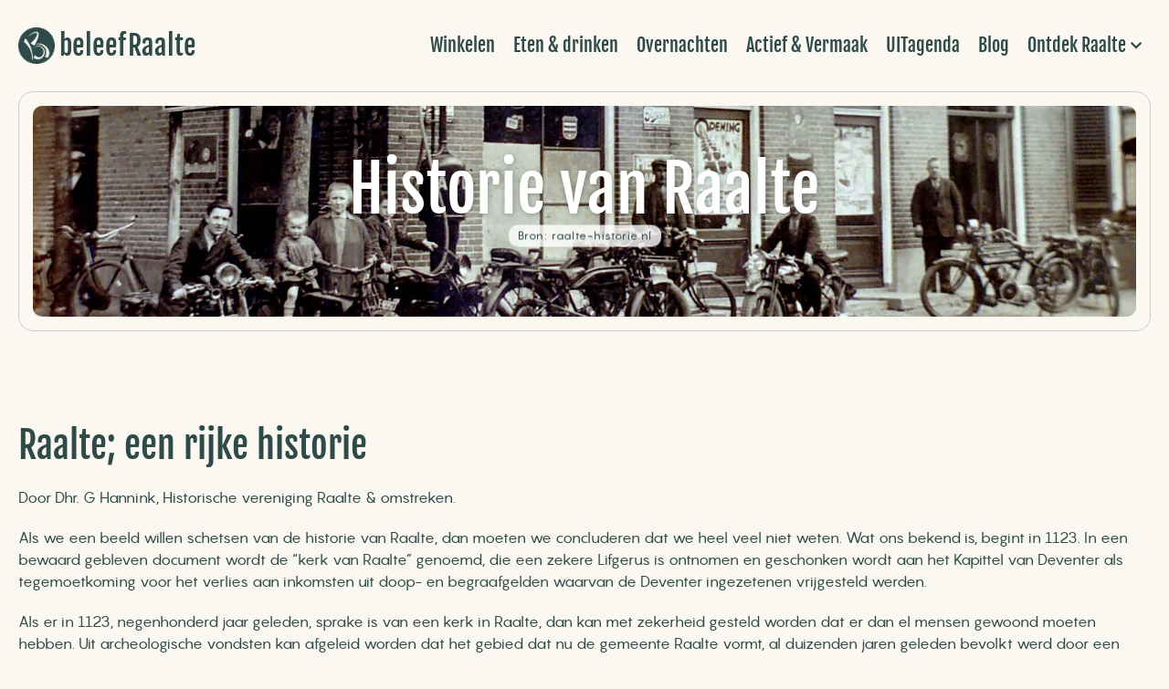

--- FILE ---
content_type: text/html; charset=UTF-8
request_url: https://www.beleefraalte.nl/historie-van-raalte/
body_size: 8814
content:



<!DOCTYPE html>
<html lang="nl">
<head>
	<meta charset="UTF-8">
	<meta name="language" content="nl-nl">
		<title>Historie van Raalte - Beleef Raalte</title>

		<meta name="description" content="Winkelen in het gezellige centrum, wandelen in de mooie omgeving of een gezellig avond uit. Je vindt het op beleefraalte.nl.">

	<meta name="robots" content="index,follow">
	
	<meta http-equiv="X-UA-Compatible" content="IE=edge,chrome=1">
	<meta name="author" content="marketingraalte.nl, marketing@beleefraalte.nl">
	<meta name="design" content="Media572 webdesign & branding, dennis@media572.nl">
	<meta name="viewport" content="width=device-width, initial-scale=1, maximum-scale=1, user-scalable=no, viewport-fit=auto">
	<meta name="apple-mobile-web-app-title" content="BeleefRaalte">
	<meta name="application-name" content="BeleefRaalte">
	<meta name="apple-mobile-web-app-capable" content="no">
	<meta name="mobile-web-app-capable" content="no">
	<link href="//www.google-analytics.com" rel="dns-prefetch">
	<meta property="og:locale" content="nl-nl" />
	<meta property="og:title" content="Historie van Raalte - Beleef Raalte" >
	<meta property="og:description" content="Winkelen in het gezellige centrum, wandelen in de mooie omgeving of een gezellig avond uit. Je vindt het op beleefraalte.nl.">
	<meta property="og:url" content="https://www.beleefraalte.nl/historie-van-raalte/">
	<meta property="og:site_name" content="beleefRaalte">
	<meta property="og:image" content="https://www.beleefraalte.nl/media/images/historie_van_raalte_top.jpg">
	<meta property="og:image:url" content="https://www.beleefraalte.nl/media/images/historie_van_raalte_top.jpg"  />
	<meta property="twitter:image" content="https://www.beleefraalte.nl/media/images/historie_van_raalte_top.jpg"  />
	<meta property="og:type" content="website">
	<meta name='robots' content='max-image-preview:large' />
<link rel='dns-prefetch' href='//www.googletagmanager.com' />
<style id='wp-img-auto-sizes-contain-inline-css' type='text/css'>
img:is([sizes=auto i],[sizes^="auto," i]){contain-intrinsic-size:3000px 1500px}
/*# sourceURL=wp-img-auto-sizes-contain-inline-css */
</style>
<link rel='stylesheet' id='contact-form-7-css' href='https://www.beleefraalte.nl/wp-content/plugins/contact-form-7/includes/css/styles.css?ver=6.1.4' type='text/css' media='all' />
<link rel='stylesheet' id='style-css' href='https://www.beleefraalte.nl/wp-content/themes/BR2024/css/style.css?ver=1713425031' type='text/css' media='all' />

<!-- Google tag (gtag.js) snippet toegevoegd door Site Kit -->
<!-- Google Analytics snippet toegevoegd door Site Kit -->
<script type="text/javascript" src="https://www.googletagmanager.com/gtag/js?id=G-WM9KYYQV8G" id="google_gtagjs-js" async></script>
<script type="text/javascript" id="google_gtagjs-js-after">
/* <![CDATA[ */
window.dataLayer = window.dataLayer || [];function gtag(){dataLayer.push(arguments);}
gtag("set","linker",{"domains":["www.beleefraalte.nl"]});
gtag("js", new Date());
gtag("set", "developer_id.dZTNiMT", true);
gtag("config", "G-WM9KYYQV8G");
//# sourceURL=google_gtagjs-js-after
/* ]]> */
</script>
<link rel="canonical" href="https://www.beleefraalte.nl/historie-van-raalte/" />
<meta name="generator" content="Site Kit by Google 1.171.0" />
<!-- Google Tag Manager snippet toegevoegd door Site Kit -->
<script type="text/javascript">
/* <![CDATA[ */

			( function( w, d, s, l, i ) {
				w[l] = w[l] || [];
				w[l].push( {'gtm.start': new Date().getTime(), event: 'gtm.js'} );
				var f = d.getElementsByTagName( s )[0],
					j = d.createElement( s ), dl = l != 'dataLayer' ? '&l=' + l : '';
				j.async = true;
				j.src = 'https://www.googletagmanager.com/gtm.js?id=' + i + dl;
				f.parentNode.insertBefore( j, f );
			} )( window, document, 'script', 'dataLayer', 'GTM-MC7LXX5' );
			
/* ]]> */
</script>

<!-- Einde Google Tag Manager snippet toegevoegd door Site Kit -->
<link rel="icon" href="https://www.beleefraalte.nl/media/images/cropped-beleefraalte-favicon-32x32.jpg" sizes="32x32" />
<link rel="icon" href="https://www.beleefraalte.nl/media/images/cropped-beleefraalte-favicon-192x192.jpg" sizes="192x192" />
<link rel="apple-touch-icon" href="https://www.beleefraalte.nl/media/images/cropped-beleefraalte-favicon-180x180.jpg" />
<meta name="msapplication-TileImage" content="https://www.beleefraalte.nl/media/images/cropped-beleefraalte-favicon-270x270.jpg" />
<style id='global-styles-inline-css' type='text/css'>
:root{--wp--preset--aspect-ratio--square: 1;--wp--preset--aspect-ratio--4-3: 4/3;--wp--preset--aspect-ratio--3-4: 3/4;--wp--preset--aspect-ratio--3-2: 3/2;--wp--preset--aspect-ratio--2-3: 2/3;--wp--preset--aspect-ratio--16-9: 16/9;--wp--preset--aspect-ratio--9-16: 9/16;--wp--preset--color--black: #000000;--wp--preset--color--cyan-bluish-gray: #abb8c3;--wp--preset--color--white: #ffffff;--wp--preset--color--pale-pink: #f78da7;--wp--preset--color--vivid-red: #cf2e2e;--wp--preset--color--luminous-vivid-orange: #ff6900;--wp--preset--color--luminous-vivid-amber: #fcb900;--wp--preset--color--light-green-cyan: #7bdcb5;--wp--preset--color--vivid-green-cyan: #00d084;--wp--preset--color--pale-cyan-blue: #8ed1fc;--wp--preset--color--vivid-cyan-blue: #0693e3;--wp--preset--color--vivid-purple: #9b51e0;--wp--preset--gradient--vivid-cyan-blue-to-vivid-purple: linear-gradient(135deg,rgb(6,147,227) 0%,rgb(155,81,224) 100%);--wp--preset--gradient--light-green-cyan-to-vivid-green-cyan: linear-gradient(135deg,rgb(122,220,180) 0%,rgb(0,208,130) 100%);--wp--preset--gradient--luminous-vivid-amber-to-luminous-vivid-orange: linear-gradient(135deg,rgb(252,185,0) 0%,rgb(255,105,0) 100%);--wp--preset--gradient--luminous-vivid-orange-to-vivid-red: linear-gradient(135deg,rgb(255,105,0) 0%,rgb(207,46,46) 100%);--wp--preset--gradient--very-light-gray-to-cyan-bluish-gray: linear-gradient(135deg,rgb(238,238,238) 0%,rgb(169,184,195) 100%);--wp--preset--gradient--cool-to-warm-spectrum: linear-gradient(135deg,rgb(74,234,220) 0%,rgb(151,120,209) 20%,rgb(207,42,186) 40%,rgb(238,44,130) 60%,rgb(251,105,98) 80%,rgb(254,248,76) 100%);--wp--preset--gradient--blush-light-purple: linear-gradient(135deg,rgb(255,206,236) 0%,rgb(152,150,240) 100%);--wp--preset--gradient--blush-bordeaux: linear-gradient(135deg,rgb(254,205,165) 0%,rgb(254,45,45) 50%,rgb(107,0,62) 100%);--wp--preset--gradient--luminous-dusk: linear-gradient(135deg,rgb(255,203,112) 0%,rgb(199,81,192) 50%,rgb(65,88,208) 100%);--wp--preset--gradient--pale-ocean: linear-gradient(135deg,rgb(255,245,203) 0%,rgb(182,227,212) 50%,rgb(51,167,181) 100%);--wp--preset--gradient--electric-grass: linear-gradient(135deg,rgb(202,248,128) 0%,rgb(113,206,126) 100%);--wp--preset--gradient--midnight: linear-gradient(135deg,rgb(2,3,129) 0%,rgb(40,116,252) 100%);--wp--preset--font-size--small: 13px;--wp--preset--font-size--medium: 20px;--wp--preset--font-size--large: 36px;--wp--preset--font-size--x-large: 42px;--wp--preset--spacing--20: 0.44rem;--wp--preset--spacing--30: 0.67rem;--wp--preset--spacing--40: 1rem;--wp--preset--spacing--50: 1.5rem;--wp--preset--spacing--60: 2.25rem;--wp--preset--spacing--70: 3.38rem;--wp--preset--spacing--80: 5.06rem;--wp--preset--shadow--natural: 6px 6px 9px rgba(0, 0, 0, 0.2);--wp--preset--shadow--deep: 12px 12px 50px rgba(0, 0, 0, 0.4);--wp--preset--shadow--sharp: 6px 6px 0px rgba(0, 0, 0, 0.2);--wp--preset--shadow--outlined: 6px 6px 0px -3px rgb(255, 255, 255), 6px 6px rgb(0, 0, 0);--wp--preset--shadow--crisp: 6px 6px 0px rgb(0, 0, 0);}:where(.is-layout-flex){gap: 0.5em;}:where(.is-layout-grid){gap: 0.5em;}body .is-layout-flex{display: flex;}.is-layout-flex{flex-wrap: wrap;align-items: center;}.is-layout-flex > :is(*, div){margin: 0;}body .is-layout-grid{display: grid;}.is-layout-grid > :is(*, div){margin: 0;}:where(.wp-block-columns.is-layout-flex){gap: 2em;}:where(.wp-block-columns.is-layout-grid){gap: 2em;}:where(.wp-block-post-template.is-layout-flex){gap: 1.25em;}:where(.wp-block-post-template.is-layout-grid){gap: 1.25em;}.has-black-color{color: var(--wp--preset--color--black) !important;}.has-cyan-bluish-gray-color{color: var(--wp--preset--color--cyan-bluish-gray) !important;}.has-white-color{color: var(--wp--preset--color--white) !important;}.has-pale-pink-color{color: var(--wp--preset--color--pale-pink) !important;}.has-vivid-red-color{color: var(--wp--preset--color--vivid-red) !important;}.has-luminous-vivid-orange-color{color: var(--wp--preset--color--luminous-vivid-orange) !important;}.has-luminous-vivid-amber-color{color: var(--wp--preset--color--luminous-vivid-amber) !important;}.has-light-green-cyan-color{color: var(--wp--preset--color--light-green-cyan) !important;}.has-vivid-green-cyan-color{color: var(--wp--preset--color--vivid-green-cyan) !important;}.has-pale-cyan-blue-color{color: var(--wp--preset--color--pale-cyan-blue) !important;}.has-vivid-cyan-blue-color{color: var(--wp--preset--color--vivid-cyan-blue) !important;}.has-vivid-purple-color{color: var(--wp--preset--color--vivid-purple) !important;}.has-black-background-color{background-color: var(--wp--preset--color--black) !important;}.has-cyan-bluish-gray-background-color{background-color: var(--wp--preset--color--cyan-bluish-gray) !important;}.has-white-background-color{background-color: var(--wp--preset--color--white) !important;}.has-pale-pink-background-color{background-color: var(--wp--preset--color--pale-pink) !important;}.has-vivid-red-background-color{background-color: var(--wp--preset--color--vivid-red) !important;}.has-luminous-vivid-orange-background-color{background-color: var(--wp--preset--color--luminous-vivid-orange) !important;}.has-luminous-vivid-amber-background-color{background-color: var(--wp--preset--color--luminous-vivid-amber) !important;}.has-light-green-cyan-background-color{background-color: var(--wp--preset--color--light-green-cyan) !important;}.has-vivid-green-cyan-background-color{background-color: var(--wp--preset--color--vivid-green-cyan) !important;}.has-pale-cyan-blue-background-color{background-color: var(--wp--preset--color--pale-cyan-blue) !important;}.has-vivid-cyan-blue-background-color{background-color: var(--wp--preset--color--vivid-cyan-blue) !important;}.has-vivid-purple-background-color{background-color: var(--wp--preset--color--vivid-purple) !important;}.has-black-border-color{border-color: var(--wp--preset--color--black) !important;}.has-cyan-bluish-gray-border-color{border-color: var(--wp--preset--color--cyan-bluish-gray) !important;}.has-white-border-color{border-color: var(--wp--preset--color--white) !important;}.has-pale-pink-border-color{border-color: var(--wp--preset--color--pale-pink) !important;}.has-vivid-red-border-color{border-color: var(--wp--preset--color--vivid-red) !important;}.has-luminous-vivid-orange-border-color{border-color: var(--wp--preset--color--luminous-vivid-orange) !important;}.has-luminous-vivid-amber-border-color{border-color: var(--wp--preset--color--luminous-vivid-amber) !important;}.has-light-green-cyan-border-color{border-color: var(--wp--preset--color--light-green-cyan) !important;}.has-vivid-green-cyan-border-color{border-color: var(--wp--preset--color--vivid-green-cyan) !important;}.has-pale-cyan-blue-border-color{border-color: var(--wp--preset--color--pale-cyan-blue) !important;}.has-vivid-cyan-blue-border-color{border-color: var(--wp--preset--color--vivid-cyan-blue) !important;}.has-vivid-purple-border-color{border-color: var(--wp--preset--color--vivid-purple) !important;}.has-vivid-cyan-blue-to-vivid-purple-gradient-background{background: var(--wp--preset--gradient--vivid-cyan-blue-to-vivid-purple) !important;}.has-light-green-cyan-to-vivid-green-cyan-gradient-background{background: var(--wp--preset--gradient--light-green-cyan-to-vivid-green-cyan) !important;}.has-luminous-vivid-amber-to-luminous-vivid-orange-gradient-background{background: var(--wp--preset--gradient--luminous-vivid-amber-to-luminous-vivid-orange) !important;}.has-luminous-vivid-orange-to-vivid-red-gradient-background{background: var(--wp--preset--gradient--luminous-vivid-orange-to-vivid-red) !important;}.has-very-light-gray-to-cyan-bluish-gray-gradient-background{background: var(--wp--preset--gradient--very-light-gray-to-cyan-bluish-gray) !important;}.has-cool-to-warm-spectrum-gradient-background{background: var(--wp--preset--gradient--cool-to-warm-spectrum) !important;}.has-blush-light-purple-gradient-background{background: var(--wp--preset--gradient--blush-light-purple) !important;}.has-blush-bordeaux-gradient-background{background: var(--wp--preset--gradient--blush-bordeaux) !important;}.has-luminous-dusk-gradient-background{background: var(--wp--preset--gradient--luminous-dusk) !important;}.has-pale-ocean-gradient-background{background: var(--wp--preset--gradient--pale-ocean) !important;}.has-electric-grass-gradient-background{background: var(--wp--preset--gradient--electric-grass) !important;}.has-midnight-gradient-background{background: var(--wp--preset--gradient--midnight) !important;}.has-small-font-size{font-size: var(--wp--preset--font-size--small) !important;}.has-medium-font-size{font-size: var(--wp--preset--font-size--medium) !important;}.has-large-font-size{font-size: var(--wp--preset--font-size--large) !important;}.has-x-large-font-size{font-size: var(--wp--preset--font-size--x-large) !important;}
/*# sourceURL=global-styles-inline-css */
</style>
</head>
<body class="wp-singular wp-theme-BR2024 single-page historie-van-raalte scroll desktop" lang="nl">

	<div class="header-block"></div>
<header class="header">
	<a href="https://www.beleefraalte.nl" class="logo-link">
		<img class="logo" src="https://www.beleefraalte.nl/media/logos/beleefraalte-icon.png" alt="Beleef Raalte Logo" title="© BeleefRaalte">
		<span class="first">beleef</span><span class="last">Raalte</span> 
	</a>
	<nav class="header-nav hide-nav" itemscope itemtype="http://schema.org/SiteNavigationElement">
		<ul class="main-menu">
			<li class="level-0"><a href="https://www.beleefraalte.nl/zien-en-doen/winkelen/"><span itemprop="name">Winkelen</span></a></li>
<li class="level-0"><a href="https://www.beleefraalte.nl/zien-en-doen/eten-en-drinken/"><span itemprop="name">Eten &#038; drinken</span></a></li>
<li class="level-0"><a href="https://www.beleefraalte.nl/zien-en-doen/overnachten/"><span itemprop="name">Overnachten</span></a></li>
<li class="level-0"><a href="https://www.beleefraalte.nl/zien-en-doen/actief-en-vermaak/"><span itemprop="name">Actief &#038; Vermaak</span></a></li>
<li class="level-0"><a href="https://www.beleefraalte.nl/uitagenda/"><span itemprop="name">UITagenda</span></a></li>
<li class="level-0"><a href="https://www.beleefraalte.nl/blog/"><span itemprop="name">Blog</span></a></li>
<li class="parent level-0"><a href="#"><span itemprop="name">Ontdek Raalte</span></a>
<div class='sub-menu-wrap'><ul class='sub-menu'>

<div class='close-sub-menu-wrap'>&#x2039; Terug</div>

<div class='sub-menu-parent'></div>
	<li class="width50 sub-parent level-1"><a href="https://www.beleefraalte.nl/zien-en-doen-in-raalte/"><span itemprop="name">Zien en doen</span></a>
	<ul class='sub-menu-items'>
		<li class="level-2"><a href="https://www.beleefraalte.nl/supermarkten-in-raalte/"><span itemprop="name">Supermarkten</span></a></li>
		<li class="level-2"><a href="https://www.beleefraalte.nl/campings-in-raalte/"><span itemprop="name">Caravan &#038; Camperplaatsen</span></a></li>
		<li class="level-2"><a href="https://www.beleefraalte.nl/snackbars-in-raalte/"><span itemprop="name">Snackbars</span></a></li>
		<li class="level-2"><a href="https://www.beleefraalte.nl/zien-en-doen/actief-en-vermaak/bibliotheek-salland/"><span itemprop="name">Bibliotheek Salland</span></a></li>
		<li class="level-2"><a href="https://www.beleefraalte.nl/zien-en-doen/actief-en-vermaak/wandelen-en-fietsen-in-raalte/"><span itemprop="name">Wandel- en fietsroutes</span></a></li>
		<li class="level-2"><a href="https://www.beleefraalte.nl/zien-en-doen/markten-in-raalte/"><span itemprop="name">Markten en Braderieën</span></a></li>
		<li class="level-2"><a href="https://www.beleefraalte.nl/zien-en-doen/actief-en-vermaak/tuinen-van-salland/"><span itemprop="name">Tuinen van Salland</span></a></li>
		<li class="level-2"><a href="https://www.beleefraalte.nl/kinderopvang-in-raalte/"><span itemprop="name">Kinderopvang in Raalte</span></a></li>
	</ul>
</li>
	<li class="sub-parent level-1"><a href="https://www.beleefraalte.nl/plan-je-bezoek/"><span itemprop="name">Plan je bezoek</span></a>
	<ul class='sub-menu-items'>
		<li class="level-2"><a href="https://www.beleefraalte.nl/plan-je-bezoek/koopzondagen/"><span itemprop="name">Koopzondagen</span></a></li>
		<li class="level-2"><a href="https://www.beleefraalte.nl/plan-je-bezoek/parkeren-in-raalte/"><span itemprop="name">Parkeren</span></a></li>
		<li class="level-2"><a href="https://www.beleefraalte.nl/plan-je-bezoek/openbare-toiletten/"><span itemprop="name">Gratis toilet</span></a></li>
		<li class="level-2"><a href="https://www.beleefraalte.nl/plan-je-bezoek/tourist-info-raalte/"><span itemprop="name">Tourist Info Raalte</span></a></li>
	</ul>
</li>
	<li class="sub-parent level-1"><a href="#"><span itemprop="name">Ontdek</span></a>
	<ul class='sub-menu-items'>
		<li class="tip level-2"><a href="https://www.beleefraalte.nl/boetelerveld/"><span itemprop="name">Het Boetelerveld</span></a></li>
		<li class="level-2"><a href="https://www.beleefraalte.nl/de-kernen-van-raalte/"><span itemprop="name">De kernen van Raalte</span></a></li>
		<li class="level-2"><a href="https://www.beleefraalte.nl/interactieve-kaart/"><span itemprop="name">Interactieve kaart</span></a></li>
		<li class="level-2"><a href="https://www.beleefraalte.nl/natuur-daagt-kinderen-uit/"><span itemprop="name">Natuur daagt kinderen uit</span></a></li>
	</ul>
</li>
</ul></div>
</li>
					</ul>
	</nav>
	<div class="nav-control open-nav">
		<span class="mobile_toggle"></span>
		<span class="mobile_toggle"></span>
		<span class="mobile_toggle"></span>
	</div>
</header>
<section class="page-heading">
	<picture class="page-heading-img cover">
		<img class="top-image" src="https://www.beleefraalte.nl/media/images/historie_van_raalte_top.jpg" alt="Historie van Raalte" title="© BeleefRaalte">
	</picture>

	<div class="main-slug">
				<h1 class="h1-slug">
			Historie van Raalte		</h1>
					<span class="page-bron">
				<a href="https://raalte-historie.nl" target="blank">Bron: raalte-historie.nl</a>
			</span>
			</div>
	</section>
		<section class="page-main-text">
								<div class="inner">
						<div class="inner-left">
							<h2 class="h2">Raalte; <span>een rijke historie</span>						</h2>
					</div>
					<div class="inner-right">
						<p><em>Door Dhr. G Hannink, Historische vereniging Raalte &amp; omstreken.</em></p>
<p>Als we een beeld willen schetsen van de historie van Raalte, dan moeten we concluderen dat we heel veel niet weten. Wat ons bekend is, begint in 1123. In een bewaard gebleven document wordt de “kerk van Raalte” genoemd, die een zekere Lifgerus is ontnomen en geschonken wordt aan het Kapittel van Deventer als tegemoetkoming voor het verlies aan inkomsten uit doop- en begraafgelden waarvan de Deventer ingezetenen vrijgesteld werden.</p>
<p>Als er in 1123, negenhonderd jaar geleden, sprake is van een kerk in Raalte, dan kan met zekerheid gesteld worden dat er dan el mensen gewoond moeten hebben. Uit archeologische vondsten kan afgeleid worden dat het gebied dat nu de gemeente Raalte vormt, al duizenden jaren geleden bevolkt werd door een klein aantal mensen dat voornamelijk leefde van de opbrengst van de jacht.</p>
<p>Wat we ook door opgravingen te weten zijn gekomen is dat er al kort na het begin van onze jaartelling in de omgeving van het huidige Heeten ijzer geproduceerd werd. Mogelijk werd handel gedreven met de Romeinen. Zeker weten we dat niet, pas in 1123 wordt Raalte voor het eerst in een document genoemd.</p>
<p>In die vroege middeleeuwen was de grond in het bezit van de keizer en de bisschoppen. Zij gaven dat in leen of pacht aan hun ministerialen die het op hun beurt weer lieten bewerken door boeren die een deel van de oogst (de “tienden”) af moesten dragen. Dit leenstelsel bleef eeuwenlang bestaan.</p>
<p>De kleinste bestuurlijke overheid was de marke. Bestuurd door de grootgrondbezitters waakte de marke over het naleven van de regels die vervat waren in de zogenaamde markecedule, de “grondwet” van de marke.</p>
<p>Heel langzaam vormden zich, naast de verspreid liggende boerenhoeven, nederzettingen waar ambachtslieden en handeldrijvenden zich vestigden. Hier zetelde ook de overheid, het kerspelbestuur en later het schoutambt.</p>
<p>De Hervorming betekende niet alleen een verandering van de godsdienst (het katholicisme werd verboden) maar ook voor een groot deel van het grondbezit. De bezittingen van de (katholieke) kerken en kloosters werd genaast en ging over naar de overheid.</p>
<p>De Franse overheersing van 1795 tot 1813 vormde de aanleiding tot verdere hervormingen. “Liberté, égalité et fraternité” was het devies en vooral de adel moest het ontgelden. Gedurende de Franse overheersing werd het schoutambt Raalte opgeheven en kwam de gemeente (mairie) Raalte ervoor in de plaats. De schout werd burgemeester, al werd hij nog lange tijd aangeduid als schout, en er kwam een gemeentebestuur. Als de Fransen in 1813 Nederland verlaten, blijft de bestuurlijke situatie zoals onder Frans bewind was ingevoerd gehandhaafd, zij het dan dat de officiële taal dan niet meer Frans is.</p>
<p>Rond het midden van de 19e eeuw komen grootschalige ontwikkelingen op gang nadat het plaatje eeuwenlang vrijwel ongewijzigd was gebleven. Een eerste aanzet is de opheffing van de marken. De gezamenlijk beheerde markegronden (veelal veen-, heide-, weidegebieden en bossen) worden dan verdeeld. Niet alleen de zogenaamde eigengeërfde boeren krijgen een deel, ook de keuterboertjes en de burgers verwerven grondbezit. De “woeste” gronden worden in cultuur gebracht en zodoende verandert het landschap.</p>
					</div>
				</div>
						</section>


   <section id="subtext" class="page-sub-text">
      <div class="inner">
                  <p><strong>Meer foto's van Raalte kunt u vinden op <a href="https://raalte-historie.nl/" target="_blank" rel="noopener">raalte-historie.nl</a></strong></p>
<p>Het dorp Raalte en ook de andere dorpjes zijn dan nog klein en onaanzienlijk. De hele gemeente Raalte telde rond het midden van de 19e eeuw amper 5.000 inwoners.</p>
<p>Het verkeer krijgt een impuls door de verharding van de weg van Zwolle naar Almelo en later de weg van Raalte naar Deventer.</p>
<p>De aanleg van het kanaal door de Overijsselsche Kanalisatie Maatschappij zorgt voor wat meer levendigheid in het dorp Raalte. Oorspronkelijk was het de bedoeling een spoorlijn aan te leggen vanuit Kampen, via Zwolle en Raalte richting Duitsland. Dat plan kon uiteindelijk niet gerealiseerd worden. Het bijeengebracht kapitaal werd aangewend voor de aanleg van kanalen. De gemeente Raalte zorgde er met een kapitaalinjectie van tienduizend gulden voor dat het tracé niet zuidelijk van Raalte doch langs het dorp werd aangelegd.</p>
<p>Rond 1880 krijgt Raalt alsnog een aansluiting op het spoor. De lijn Zwolle-Almelo wordt aangelegd en bij Raalte verrijst een station. In 1910 wordt de spoorlijn Deventer-Ommen van de Overijsselsche Lokaalspoormaatschappij Deventer-Ommen (OLDO) in gebruik genomen. Slechts een kwart eeuw is de lijn in gebruik geweest: in 1935 werd tot opheffing besloten.</p>
<p>Met goede verbindingswegen, (“kunstwegen”, waterweg en spoor) kon Raalte uitgroeien tot een welvarende gemeente. Langs het kanaal vestigden zich in de loop der tijd industriële ondernemingen zoals de Timmerfabriek van de gebroeders Douma, Van den Berg Beton, steenfabriek van MBI en niet te vergeten de veevoederindustrie waarvan de bekendste zijn de ABTB, CLV, Booijink, Aa en Schiller.</p>
<p>De sluiting van het Overijssels Kanaal in de jaren ’80 heeft niet geleid tot de voorspelde uittocht van ondernemingen, een vrees die werd uitgesproken bij de acties die gevoerd werden om het kanaal bevaarbaar te houden en leidden tot een heus protest in Den Haag onder het motto “Lös det k’naal”.</p>
      </div>
   </section>
   

<section class="breadcrumbs"><div class="inner"><span class="crumb home"><a href="https://www.beleefraalte.nl"><i class="fas fa-home"></i></a></span><span class="delimiter"><i class="fas fa-arrow-right"></i></span><span class="current">Historie van Raalte</span></div></section><footer class="footer">
	<div class="inner">

		<nav class="footer-nav">
			<ul>
				<li class="parent"><h2 class="h2">Activiteiten</h2>
<ul class="sub-menu">
	<li><a href="https://www.beleefraalte.nl/zien-en-doen/actief-en-vermaak/"><span itemprop="name">Actief en Vermaak in en om Raalte</span></a></li>
	<li><a href="https://www.beleefraalte.nl/zien-en-doen/eten-en-drinken/"><span itemprop="name">Eten en drinken in het centrum van Raalte</span></a></li>
	<li><a href="https://www.beleefraalte.nl/zien-en-doen/overnachten/"><span itemprop="name">Overnachten &#038; Camperen in Raalte</span></a></li>
	<li><a href="https://www.beleefraalte.nl/zien-en-doen/winkelen/"><span itemprop="name">Winkelen in het gezellige centrum van Raalte</span></a></li>
	<li><a href="https://www.beleefraalte.nl/interactieve-kaart/"><span itemprop="name">Interactieve kaart van Raalte</span></a></li>
</ul>
</li>
<li class="parent"><h2 class="h2">Interessante links</h2>
<ul class="sub-menu">
	<li><a target="_blank" href="https://www.kampeergenoot.nl"><span itemprop="name">Kampeergenoot.nl</span></a></li>
	<li><a href="https://www.beleefraalte.nl/boetelerveld/"><span itemprop="name">Boetelerveld</span></a></li>
	<li><a target="_blank" href="https://www.landschapoverijssel.nl"><span itemprop="name">Landschap Overijssel</span></a></li>
	<li><a target="_blank" href="https://winkeleninraalte.nl"><span itemprop="name">Winkelen in Raalte</span></a></li>
	<li><a target="_blank" href="https://www.raalte.nl/"><span itemprop="name">Website van Gemeente Raalte</span></a></li>
	<li><a target="_blank" href="https://dwarsdoorsalland.nl"><span itemprop="name">Dwars door Salland</span></a></li>
	<li><a target="_blank" href="https://dorpheino.nl"><span itemprop="name">Website Dorp Heino</span></a></li>
</ul>
</li>
<li class="parent"><h2 class="h2">Praktisch</h2>
<ul class="sub-menu">
	<li><a href="https://www.beleefraalte.nl/de-kernen-van-raalte/"><span itemprop="name">De kernen van Raalte</span></a></li>
	<li><a href="https://www.beleefraalte.nl/supermarkten-in-raalte/"><span itemprop="name">Supermarkten in Raalte</span></a></li>
	<li><a href="https://www.beleefraalte.nl/uitagenda/"><span itemprop="name">Wat is er te doen in Raalte</span></a></li>
	<li><a href="https://www.beleefraalte.nl/plan-je-bezoek/parkeren-in-raalte/"><span itemprop="name">Parkeren in Raalte</span></a></li>
</ul>
</li>
			</ul>
		</nav>



		
		<nav class="footer-latest-members">
			<h2 class="h2">Uitgelicht</h2>
			<ul>
									<li>
						<a href="https://www.beleefraalte.nl/zien-en-doen/winkelen/kruiper-tweewielers/"><img src="https://www.beleefraalte.nl/media/images/kruiper-tweewielers_main-100x100.jpg" alt=""><span>Kruiper Tweewielers - dé fietsenwinkel van Raalte</span></a>
					</li>
									<li>
						<a href="https://www.beleefraalte.nl/zien-en-doen/overnachten/bb-t-sallands-stekje/"><img src="https://www.beleefraalte.nl/media/images/sallands_stekje_main-100x100.jpg" alt=""><span>B&B 't Sallands Stekje - Een rustieke B&B in het hart van Salland</span></a>
					</li>
									<li>
						<a href="https://www.beleefraalte.nl/zien-en-doen/winkelen/de-zilveren-knoop/"><img src="https://www.beleefraalte.nl/media/images/de_zilveren_knoop-main-100x100.jpg" alt=""><span>De Zilveren Knoop - Kledingreparatie met liefde en vakmanschap</span></a>
					</li>
									<li>
						<a href="https://www.beleefraalte.nl/zien-en-doen/eten-en-drinken/snackbar-at-the-corner/"><img src="https://www.beleefraalte.nl/media/images/todo-placeholder-100x100.jpg" alt=""><span>Snackbar @ The Corner - al meer dan 10 jaar een begrip in Raalte-Noord</span></a>
					</li>
									<li>
						<a href="https://www.beleefraalte.nl/zien-en-doen/winkelen/jumbo-supermarkt/"><img src="https://www.beleefraalte.nl/media/images/todo-placeholder-100x100.jpg" alt=""><span>Jumbo Supermarkt - Raalte Centrum</span></a>
					</li>
									<li>
						<a href="https://www.beleefraalte.nl/zien-en-doen/winkelen/dirk-supermarkt-raalte/"><img src="https://www.beleefraalte.nl/media/images/todo-placeholder-100x100.jpg" alt=""><span>Dirk supermarkt</span></a>
					</li>
									<li>
						<a href="https://www.beleefraalte.nl/zien-en-doen/winkelen/albert-heijn/"><img src="https://www.beleefraalte.nl/media/images/todo-placeholder-100x100.jpg" alt=""><span>Albert Heijn - Samen beter eten bereikbaar maken.</span></a>
					</li>
									<li>
						<a href="https://www.beleefraalte.nl/zien-en-doen/winkelen/aldi/"><img src="https://www.beleefraalte.nl/media/images/todo-placeholder-100x100.jpg" alt=""><span>Aldi Supermarkt - Doe voordelig boodschappen bij ALDI, natuurlijk wel!</span></a>
					</li>
									<li>
						<a href="https://www.beleefraalte.nl/zien-en-doen/eten-en-drinken/anytyme/"><img src="https://www.beleefraalte.nl/media/images/todo-placeholder-100x100.jpg" alt=""><span>AnyTyme  - Snack & Dine Raalte</span></a>
					</li>
									<li>
						<a href="https://www.beleefraalte.nl/zien-en-doen/eten-en-drinken/de-frietboetiek/"><img src="https://www.beleefraalte.nl/media/images/todo-placeholder-100x100.jpg" alt=""><span>De Frietboetiek - voor de beste burgers en de lekkerste friet van Raalte!</span></a>
					</li>
							</ul>
		</nav>



	</div>
</footer>
<footer class="footer-copyright">
	<nav class="nav-footer">
		<ul class="footer-menu">
			<li class="cpyrght">© beleefraalte.nl 2020-2026</li>
			<li><a href="https://www.beleefraalte.nl/locatie-aanmelden/"><span itemprop="name">Gratis aanmelden</span></a></li>
<li><a href="https://www.beleefraalte.nl/sitemap/"><span itemprop="name">Sitemap</span></a></li>
<li><a rel="privacy-policy" href="https://www.beleefraalte.nl/privacyverklaring/"><span itemprop="name">Privacy</span></a></li>
<li><a href="https://www.beleefraalte.nl/disclaimer/"><span itemprop="name">Disclaimer</span></a></li>
<li><a href="https://www.beleefraalte.nl/colofon/"><span itemprop="name">Colofon</span></a></li>
		</ul>
	</nav>
	<div class="copyright"><a href="https://www.media572.nl" target="_blank" >een <span>MEDIA572</span> project</a></div>
</footer>

<script type="speculationrules">
{"prefetch":[{"source":"document","where":{"and":[{"href_matches":"/*"},{"not":{"href_matches":["/wp-*.php","/wp-admin/*","/media/images/*","/wp-content/*","/wp-content/plugins/*","/wp-content/themes/BR2024/*","/*\\?(.+)"]}},{"not":{"selector_matches":"a[rel~=\"nofollow\"]"}},{"not":{"selector_matches":".no-prefetch, .no-prefetch a"}}]},"eagerness":"conservative"}]}
</script>
		<!-- Google Tag Manager (noscript) snippet toegevoegd door Site Kit -->
		<noscript>
			<iframe src="https://www.googletagmanager.com/ns.html?id=GTM-MC7LXX5" height="0" width="0" style="display:none;visibility:hidden"></iframe>
		</noscript>
		<!-- Einde Google Tag Manager (noscript) snippet toegevoegd door Site Kit -->
		<script type="text/javascript" src="https://www.beleefraalte.nl/wp-includes/js/dist/hooks.min.js?ver=dd5603f07f9220ed27f1" id="wp-hooks-js"></script>
<script type="text/javascript" src="https://www.beleefraalte.nl/wp-includes/js/dist/i18n.min.js?ver=c26c3dc7bed366793375" id="wp-i18n-js"></script>
<script type="text/javascript" id="wp-i18n-js-after">
/* <![CDATA[ */
wp.i18n.setLocaleData( { 'text direction\u0004ltr': [ 'ltr' ] } );
//# sourceURL=wp-i18n-js-after
/* ]]> */
</script>
<script type="text/javascript" src="https://www.beleefraalte.nl/wp-content/plugins/contact-form-7/includes/swv/js/index.js?ver=6.1.4" id="swv-js"></script>
<script type="text/javascript" id="contact-form-7-js-translations">
/* <![CDATA[ */
( function( domain, translations ) {
	var localeData = translations.locale_data[ domain ] || translations.locale_data.messages;
	localeData[""].domain = domain;
	wp.i18n.setLocaleData( localeData, domain );
} )( "contact-form-7", {"translation-revision-date":"2025-11-30 09:13:36+0000","generator":"GlotPress\/4.0.3","domain":"messages","locale_data":{"messages":{"":{"domain":"messages","plural-forms":"nplurals=2; plural=n != 1;","lang":"nl"},"This contact form is placed in the wrong place.":["Dit contactformulier staat op de verkeerde plek."],"Error:":["Fout:"]}},"comment":{"reference":"includes\/js\/index.js"}} );
//# sourceURL=contact-form-7-js-translations
/* ]]> */
</script>
<script type="text/javascript" id="contact-form-7-js-before">
/* <![CDATA[ */
var wpcf7 = {
    "api": {
        "root": "https:\/\/www.beleefraalte.nl\/wp-json\/",
        "namespace": "contact-form-7\/v1"
    },
    "cached": 1
};
//# sourceURL=contact-form-7-js-before
/* ]]> */
</script>
<script type="text/javascript" src="https://www.beleefraalte.nl/wp-content/plugins/contact-form-7/includes/js/index.js?ver=6.1.4" id="contact-form-7-js"></script>
<script type="text/javascript" src="https://www.beleefraalte.nl/wp-content/themes/BR2024/library/script.min.js?ver=1705063864" id="jquery-js"></script>
</body>
</html>

--- FILE ---
content_type: text/css
request_url: https://www.beleefraalte.nl/wp-content/themes/BR2024/css/style.css?ver=1713425031
body_size: 20626
content:
/*!
Theme Name: Beleef Raalte 2024
Theme URI: https://www.beleefraalte.nl/
Author: Media572 | Dennis Gerritsen
Author URI: https://media572.nl/
Description: Een in opdracht ontworpen en ontwikkelde unieke website. Media572 maakt geen gebruik van page builders, bestaande templates of plugins en kunnen mede daardoor een maximale flexibiliteit garanderen.
Version: 4.0
Tags: December 2023
*/
@import "https://use.fontawesome.com/releases/v5.15.4/css/all.css";@keyframes pulsate{0%{transform:scale(.1);opacity:0}50%{opacity:1}to{transform:scale(1.2);opacity:0}}@keyframes fadeOut{0%{opacity:1}to{opacity:0}}@keyframes fadeIn{0%{opacity:0}to{opacity:1}}@keyframes wave-left{0%{transform:translate3d(0,0,0)}to{transform:translate3d(-44px,0,0)}}html{-webkit-text-size-adjust:100%}h1{font-size:2em;margin:.67em 0}hr{box-sizing:content-box;height:0;overflow:visible}code,kbd,pre,samp{font-family:monospace,monospace;font-size:1em}a{background-color:transparent;color:#2f4b49;text-decoration:none}abbr[title]{border-bottom:none;-webkit-text-decoration:underline dotted;text-decoration:underline dotted}b{font-weight:bolder}small{font-size:80%}sub,sup{font-size:75%;line-height:0;position:relative;vertical-align:baseline}sub{bottom:-.25em}sup{top:-.5em}img{border-style:none}button,input,optgroup,select,textarea{font-family:inherit;font-size:100%;line-height:1.15;margin:0}button,input{overflow:visible}button,select{text-transform:none}[type=button],[type=reset],[type=submit],button{-webkit-appearance:button}[type=button]::-moz-focus-inner,[type=reset]::-moz-focus-inner,[type=submit]::-moz-focus-inner,button::-moz-focus-inner{border-style:none;padding:0}[type=button]:-moz-focusring,[type=reset]:-moz-focusring,[type=submit]:-moz-focusring,button:-moz-focusring{outline:1px dotted ButtonText}fieldset{padding:.35em .75em .625em}legend{color:inherit;display:table;max-width:100%;white-space:normal}progress{vertical-align:baseline}textarea{overflow:auto}[type=checkbox],[type=radio],legend{box-sizing:border-box;padding:0}[type=number]::-webkit-inner-spin-button,[type=number]::-webkit-outer-spin-button{height:auto}[type=search]{-webkit-appearance:textfield;outline-offset:-2px}[type=search]::-webkit-search-decoration{-webkit-appearance:none}::-webkit-file-upload-button{-webkit-appearance:button;font:inherit}details{display:block}summary{display:list-item}[hidden],template{display:none}@font-face{font-family:"dingdong";src:url(fonts/dingdong/dingdong.woff2)format("woff2"),url(fonts/dingdong/dingdong.woff)format("woff");font-weight:400;font-display:swap;font-style:normal}.dingdong,.fontBlack{font-family:dingdong,Arial,sans-serif;font-weight:400}@font-face{font-family:"pangramblack";src:url(fonts/pangram/pangram-black-webfont.woff2)format("woff2"),url(fonts/pangram/pangram-black-webfont.woff)format("woff");font-weight:400;font-style:normal}.fontBlack{font-family:pangramblack,Helvetica,Arial,sans-serif}@font-face{font-family:"pangrambold";src:url(fonts/pangram/pangram-bold-webfont.woff2)format("woff2"),url(fonts/pangram/pangram-bold-webfont.woff)format("woff");font-weight:400;font-style:normal}.fontBold,.fontExtraBold,section.detail-footer .inner div.detail-sub-text p strong,section.main-panel .inner p strong,section.page-footer-text .inner p strong,section.panels .inner article.part p strong,section.sitemap .inner table tbody tr td.type-title,strong{font-family:pangrambold,Helvetica,Arial,sans-serif;font-weight:400}@font-face{font-family:"pangramextrabold";src:url(fonts/pangram/pangram-extrabold-webfont.woff2)format("woff2"),url(fonts/pangram/pangram-extrabold-webfont.woff)format("woff");font-weight:400;font-style:normal}.fontExtraBold{font-family:pangramextrabold,Helvetica,Arial,sans-serif}@font-face{font-family:"pangramextralight";src:url(fonts/pangram/pangram-extralight-webfont.woff2)format("woff2"),url(fonts/pangram/pangram-extralight-webfont.woff)format("woff");font-weight:400;font-style:normal}.fontExtraLight,.fontLight{font-family:pangramextralight,Helvetica,Arial,sans-serif;font-weight:400}@font-face{font-family:"pangramlight";src:url(fonts/pangram/pangram-light-webfont.woff2)format("woff2"),url(fonts/pangram/pangram-light-webfont.woff)format("woff");font-weight:400;font-style:normal}.fontLight{font-family:pangramlight,Helvetica,Arial,sans-serif}@font-face{font-family:"pangrammedium";src:url(fonts/pangram/pangram-medium-webfont.woff2)format("woff2"),url(fonts/pangram/pangram-medium-webfont.woff)format("woff");font-weight:400;font-style:normal}.fontMedium,.fontNormal{font-family:pangrammedium,Helvetica,Arial,sans-serif;font-weight:400}@font-face{font-family:"pangramregular";src:url(fonts/pangram/pangram-regular-webfont.woff2)format("woff2"),url(fonts/pangram/pangram-regular-webfont.woff)format("woff");font-weight:400;font-style:normal}.fontNormal{font-family:pangramregular,Helvetica,Arial,sans-serif}@font-face{font-family:"fjalla_oneregular";src:url(fonts/fjalla-one/fjallaone-regular-webfont.woff2)format("woff2"),url(fonts/fjalla-one/fjallaone-regular-webfont.woff)format("woff");font-weight:400;font-style:normal}.fjalla,.satisfy{font-family:fjalla_oneregular,Arial,sans-serif;font-weight:400}@font-face{font-family:"satisfyregular";src:url(fonts/satisfy/satisfy-regular-webfont.woff2)format("woff2"),url(fonts/satisfy/satisfy-regular-webfont.woff)format("woff");font-weight:400;font-style:normal}.satisfy{font-family:satisfyregular,Arial,sans-serif}body.hidden-scroll{overflow:hidden}.sl-overlay,.sl-wrapper{left:0;top:0;position:fixed}.sl-overlay{right:0;bottom:0;background:#000;opacity:.7;display:none;z-index:1035}.sl-wrapper{z-index:1040;width:100%;height:100%}.sl-wrapper *{box-sizing:border-box}.sl-wrapper button{border:0;background:0 0;font-size:28px;padding:0;cursor:pointer}.sl-wrapper button:hover{opacity:.7}.sl-wrapper .sl-close,.sl-wrapper .sl-navigation button{position:fixed;height:44px;line-height:44px;z-index:10060;font-family:Arial,Baskerville,monospace;color:#000}.sl-wrapper .sl-close{display:none;right:30px;top:30px;margin-top:-14px;margin-right:-14px;width:44px;font-size:3rem}.sl-wrapper .sl-counter{display:none;position:fixed;top:30px;left:30px;z-index:1060;color:#000;font-size:1rem}.sl-spinner,.sl-wrapper .sl-navigation{width:100%;display:none}.sl-wrapper .sl-navigation button{top:50%;margin-top:-22px;width:22px;text-align:center;display:block}.sl-wrapper .sl-navigation button.sl-next{right:5px;font-size:2rem}.sl-wrapper .sl-navigation button.sl-prev{left:5px;font-size:2rem}@media (min-width:35.5em){.sl-wrapper .sl-navigation button{width:44px}.sl-wrapper .sl-navigation button.sl-next{right:10px;font-size:3rem}.sl-wrapper .sl-navigation button.sl-prev{left:10px;font-size:3rem}}@media (min-width:50em){.sl-wrapper .sl-navigation button{width:44px}.sl-wrapper .sl-navigation button.sl-next{right:20px;font-size:3rem}.sl-wrapper .sl-navigation button.sl-prev{left:20px;font-size:3rem}}.sl-wrapper.sl-dir-rtl .sl-navigation{direction:ltr}.sl-wrapper .sl-image{position:fixed;touch-action:none;z-index:10000}.sl-wrapper .sl-image img{margin:0;padding:0;display:block;border:0;width:100%;height:auto}@media (min-width:35.5em){.sl-wrapper .sl-image img{border:0}}@media (min-width:50em){.sl-wrapper .sl-image img{border:0}}.sl-wrapper .sl-image iframe{background:#000;border:0}@media (min-width:35.5em){.sl-wrapper .sl-image iframe{border:0}}@media (min-width:50em){.sl-wrapper .sl-image iframe{border:0}}.sl-wrapper .sl-image .sl-caption{display:none;padding:10px;color:#fff;background:rgba(0,0,0,.8);font-size:1rem;position:absolute;bottom:0;left:0;right:0}.sl-wrapper .sl-image .sl-caption.pos-top{bottom:auto;top:0}.sl-wrapper .sl-image .sl-caption.pos-outside{bottom:auto}.sl-wrapper .sl-image .sl-download{display:none;position:absolute;bottom:5px;right:5px;color:#000;z-index:1060}.sl-spinner{border:5px solid #333;border-radius:40px;height:40px;left:50%;margin:-20px 0 0-20px;opacity:0;position:fixed;top:50%;width:40px;z-index:1007;animation:pulsate 1s ease-out infinite}.sl-scrollbar-measure{position:absolute;top:-9999px;width:50px;height:50px;overflow:scroll}.sl-transition{transition:transform ease 200ms}.owl-carousel{display:none;width:100%;-webkit-tap-highlight-color:transparent;position:relative;z-index:1}.owl-carousel .owl-stage{position:relative;touch-action:manipulation;-moz-backface-visibility:hidden}.owl-carousel .owl-stage:after{content:".";display:block;clear:both;visibility:hidden;line-height:0;height:0}.owl-carousel .owl-stage-outer{position:relative;overflow:hidden;-webkit-transform:translate3d(0,0,0)}.owl-carousel .owl-item,.owl-carousel .owl-wrapper{-webkit-backface-visibility:hidden;-moz-backface-visibility:hidden;-ms-backface-visibility:hidden;-webkit-transform:translate3d(0,0,0);-moz-transform:translate3d(0,0,0);-ms-transform:translate3d(0,0,0)}.owl-carousel .owl-item{position:relative;min-height:1px;float:left;-webkit-tap-highlight-color:transparent;-webkit-touch-callout:none}.owl-carousel .owl-item img{display:block;width:100%}.owl-carousel .owl-dots.disabled,.owl-carousel .owl-nav.disabled{display:none}.owl-carousel .owl-dot,.owl-carousel .owl-nav .owl-next,.owl-carousel .owl-nav .owl-prev{cursor:pointer;-webkit-user-select:none;-moz-user-select:none;user-select:none}.owl-carousel .owl-nav button.owl-next,.owl-carousel .owl-nav button.owl-prev,.owl-carousel button.owl-dot{background:0 0;color:inherit;border:0;padding:0!important;font:inherit}.owl-carousel.owl-loaded{display:block}.owl-carousel.owl-loading{opacity:0;display:block}.owl-carousel.owl-hidden{opacity:0}.owl-carousel.owl-refresh .owl-item{visibility:hidden}.owl-carousel.owl-drag .owl-item{touch-action:pan-y;-webkit-user-select:none;-moz-user-select:none;user-select:none}.owl-carousel.owl-grab{cursor:move;cursor:grab}.owl-carousel.owl-rtl{direction:rtl}.owl-carousel.owl-rtl .owl-item{float:right}.no-js .owl-carousel{display:block}.owl-carousel .animated{animation-duration:1000ms;animation-fill-mode:both}.owl-carousel .owl-animated-in{z-index:0}.owl-carousel .owl-animated-out{z-index:1}.owl-carousel .fadeOut{animation-name:fadeOut}.owl-height{transition:height 500ms ease-in-out}.owl-carousel .owl-item .owl-lazy{opacity:0;transition:opacity 400ms ease}.owl-carousel .owl-item .owl-lazy:not([src]),.owl-carousel .owl-item .owl-lazy[src^=""]{max-height:0}.owl-carousel .owl-item img.owl-lazy{transform-style:preserve-3d}.owl-carousel .owl-video-wrapper{position:relative;height:100%;background:#000}.owl-carousel .owl-video-play-icon{position:absolute;height:80px;width:80px;left:50%;top:50%;margin-left:-40px;margin-top:-40px;background:url(owl.video.play.png)no-repeat;cursor:pointer;z-index:1;-webkit-backface-visibility:hidden;transition:transform 100ms ease}.owl-carousel .owl-video-play-icon:hover{transform:scale(1.3,1.3)}.owl-carousel .owl-video-playing .owl-video-play-icon,.owl-carousel .owl-video-playing .owl-video-tn{display:none}.owl-carousel .owl-video-tn{opacity:0;height:100%;background-position:center center;background-repeat:no-repeat;background-size:contain;transition:opacity 400ms ease}.owl-carousel .owl-video-frame{position:relative;z-index:1;height:100%;width:100%}.owl-theme .owl-nav{margin-top:10px}.owl-theme .owl-nav [class*=owl-]{color:#fff;font-size:14px;margin:5px;padding:4px 7px;background:#d6d6d6;display:inline-block;cursor:pointer;border-radius:3px}.owl-theme .owl-nav [class*=owl-]:hover{background:#869791;color:#fff;text-decoration:none}.owl-theme .owl-nav .disabled{opacity:.5;cursor:default}.owl-theme .owl-nav.disabled+.owl-dots{margin-top:10px}.owl-theme .owl-dots,.owl-theme .owl-nav{text-align:center;-webkit-tap-highlight-color:transparent}.owl-theme .owl-dots .owl-dot{display:inline-block;zoom:1;*display:inline}.owl-theme .owl-dots .owl-dot span{width:10px;height:10px;margin:5px 7px;background:#d6d6d6;display:block;-webkit-backface-visibility:visible;transition:opacity 200ms ease;border-radius:30px}.owl-theme .owl-dots .owl-dot.active span,.owl-theme .owl-dots .owl-dot:hover span{background:#869791}.leaflet-image-layer,.leaflet-layer,.leaflet-marker-icon,.leaflet-marker-shadow,.leaflet-pane,.leaflet-pane>canvas,.leaflet-pane>svg,.leaflet-tile,.leaflet-tile-container,.leaflet-zoom-box{position:absolute;left:0;top:0}.leaflet-container{overflow:hidden}.leaflet-marker-icon,.leaflet-marker-shadow,.leaflet-tile{-webkit-user-select:none;-moz-user-select:none;user-select:none;-webkit-user-drag:none}.leaflet-tile::-moz-selection{background:0 0}.leaflet-tile::selection{background:0 0}.leaflet-safari .leaflet-tile{image-rendering:-webkit-optimize-contrast}.leaflet-safari .leaflet-tile-container{width:1600px;height:1600px;-webkit-transform-origin:0 0}.leaflet-control-layers label,.leaflet-marker-icon,.leaflet-marker-shadow,article,aside,figcaption,figure,footer,header,header.header nav.header-nav ul.main-menu li.level-0 div.sub-menu-wrap ul.sub-menu li.level-1 ul.sub-menu-items,hgroup,img,nav,section{display:block}.leaflet-container .leaflet-marker-pane img,.leaflet-container .leaflet-overlay-pane svg,.leaflet-container .leaflet-shadow-pane img,.leaflet-container .leaflet-tile,.leaflet-container .leaflet-tile-pane img,.leaflet-container img.leaflet-image-layer{max-width:none!important;max-height:none!important}.leaflet-container.leaflet-touch-zoom{touch-action:pan-x pan-y}.leaflet-container.leaflet-touch-drag{touch-action:pinch-zoom}.leaflet-container.leaflet-touch-drag.leaflet-touch-zoom{touch-action:none}.leaflet-container{-webkit-tap-highlight-color:transparent}.leaflet-container a{-webkit-tap-highlight-color:rgba(51,181,229,.4);color:#0078a8}.leaflet-tile{filter:inherit;visibility:hidden}.leaflet-tile-loaded{visibility:inherit}.leaflet-zoom-box{width:0;height:0;box-sizing:border-box;z-index:800}.leaflet-overlay-pane svg{-moz-user-select:none}.leaflet-pane{z-index:400}.leaflet-map-pane svg,.leaflet-tile-pane{z-index:200}.leaflet-overlay-pane{z-index:400}.leaflet-shadow-pane{z-index:500}.leaflet-marker-pane{z-index:600}.leaflet-tooltip-pane{z-index:650}.leaflet-popup-pane{z-index:700}.leaflet-map-pane canvas{z-index:100}.leaflet-vml-shape{width:1px;height:1px}.lvml{behavior:url(#default#VML);display:inline-block;position:absolute}.leaflet-control{position:relative;z-index:800;pointer-events:auto}.leaflet-bottom,.leaflet-top{position:absolute;z-index:1000;pointer-events:none}.leaflet-top{top:0}.leaflet-right{right:0}.leaflet-bottom{bottom:0}.leaflet-left{left:0}.leaflet-control{float:left;clear:both}.leaflet-right .leaflet-control{float:right}.leaflet-top .leaflet-control{margin-top:10px}.leaflet-bottom .leaflet-control,section.interactive-map #tax-map .custom-popup .leaflet-popup-content-wrapper .leaflet-popup-content a.map-email,section.interactive-map #tax-map .custom-popup .leaflet-popup-content-wrapper .leaflet-popup-content a.map-phone,section.page-sub-text .inner ol li{margin-bottom:10px}.leaflet-left .leaflet-control{margin-left:10px}.leaflet-right .leaflet-control{margin-right:10px}.leaflet-fade-anim .leaflet-tile{will-change:opacity}.leaflet-fade-anim .leaflet-popup{opacity:0;transition:opacity .2s linear}.leaflet-fade-anim .leaflet-map-pane .leaflet-popup{opacity:1}.leaflet-zoom-animated{transform-origin:0 0}.leaflet-zoom-anim .leaflet-zoom-animated{will-change:transform;transition:transform .25s cubic-bezier(0,0,.25,1)}.leaflet-pan-anim .leaflet-tile,.leaflet-zoom-anim .leaflet-tile{transition:none}.leaflet-zoom-anim .leaflet-zoom-hide{visibility:hidden}.leaflet-interactive{cursor:pointer}.leaflet-grab{cursor:grab}.leaflet-crosshair,.leaflet-crosshair .leaflet-interactive{cursor:crosshair}.leaflet-control,.leaflet-popup-pane{cursor:auto}.leaflet-dragging .leaflet-grab,.leaflet-dragging .leaflet-grab .leaflet-interactive,.leaflet-dragging .leaflet-marker-draggable{cursor:move;cursor:grabbing}.leaflet-image-layer,.leaflet-marker-icon,.leaflet-marker-shadow,.leaflet-pane>svg path,.leaflet-tile-container{pointer-events:none}.leaflet-image-layer.leaflet-interactive,.leaflet-marker-icon.leaflet-interactive,.leaflet-pane>svg path.leaflet-interactive,svg.leaflet-image-layer.leaflet-interactive path{pointer-events:auto}.leaflet-container{background:#ddd;outline:0}.leaflet-container a.leaflet-active{outline:2px solid orange}.leaflet-zoom-box{border:2px dotted #38f;background:rgba(255,255,255,.5)}.leaflet-container{font:12px/1.5"Helvetica Neue",Arial,Helvetica,sans-serif}.leaflet-bar{box-shadow:0 1px 5px rgba(0,0,0,.65);border-radius:4px}.leaflet-bar a,.leaflet-bar a:hover{background-color:#fff;border-bottom:1px solid #ccc;width:26px;height:26px;line-height:26px;text-align:center;text-decoration:none;color:#000}.leaflet-bar a:hover{display:block;background-color:#f4f4f4}.leaflet-bar a,.leaflet-control-layers-toggle{background-position:50% 50%;background-repeat:no-repeat;display:block}.leaflet-bar a:first-child{border-top-left-radius:4px;border-top-right-radius:4px}.leaflet-bar a:last-child{border-bottom-left-radius:4px;border-bottom-right-radius:4px;border-bottom:none}.leaflet-bar a.leaflet-disabled{cursor:default;background-color:#f4f4f4;color:#bbb}.leaflet-touch .leaflet-bar a{width:30px;height:30px;line-height:30px}.leaflet-touch .leaflet-bar a:first-child{border-top-left-radius:2px;border-top-right-radius:2px}.leaflet-touch .leaflet-bar a:last-child{border-bottom-left-radius:2px;border-bottom-right-radius:2px}.leaflet-control-zoom-in,.leaflet-control-zoom-out{font:700 18px"Lucida Console",Monaco,monospace;text-indent:1px}.leaflet-touch .leaflet-control-zoom-in,.leaflet-touch .leaflet-control-zoom-out{font-size:22px}.leaflet-control-layers{box-shadow:0 1px 5px rgba(0,0,0,.4);background:#fff;border-radius:5px}.leaflet-control-layers-toggle{background-image:url(images/layers.png);width:36px;height:36px}.leaflet-retina .leaflet-control-layers-toggle{background-image:url(images/layers-2x.png);background-size:26px 26px}.leaflet-touch .leaflet-control-layers-toggle{width:44px;height:44px}.leaflet-control-layers .leaflet-control-layers-list,.leaflet-control-layers-expanded .leaflet-control-layers-toggle{display:none}.leaflet-control-layers-expanded .leaflet-control-layers-list{display:block;position:relative}.leaflet-control-layers-expanded{padding:6px 10px 6px 6px;color:#333;background:#fff}.leaflet-control-layers-scrollbar{overflow-y:scroll;overflow-x:hidden;padding-right:5px}.leaflet-control-layers-selector{margin-top:2px;position:relative;top:1px}.leaflet-control-layers-separator{height:0;border-top:1px solid #ddd;margin:5px -10px 5px -6px}.leaflet-default-icon-path{background-image:url(images/marker-icon.png)}.leaflet-container .leaflet-control-attribution{background:#fff;background:rgba(255,255,255,.7);margin:0}.leaflet-control-attribution{padding:0 5px;color:#333}.leaflet-control-scale-line{color:#333;border:2px solid #777;border-top:none;line-height:1.1;padding:2px 5px 1px;font-size:11px;white-space:nowrap;overflow:hidden;box-sizing:border-box;background:#fff;background:rgba(255,255,255,.5)}.leaflet-control-attribution a,header.header nav.header-nav ul.main-menu li.level-0:hover a,section.markermap .map #main-map .gm-style .gm-style-iw .marker-popup span.marker-content-link a:hover{text-decoration:none}.leaflet-control-attribution a:hover,section.sitemap .inner table tbody tr td a:hover{text-decoration:underline}.leaflet-container .leaflet-control-attribution,.leaflet-container .leaflet-control-scale{font-size:11px}.leaflet-left .leaflet-control-scale{margin-left:5px}.leaflet-bottom .leaflet-control-scale{margin-bottom:5px}.leaflet-control-scale-line:not(:first-child){border-top:2px solid #777;border-bottom:none;margin-top:-2px}.leaflet-control-scale-line:not(:first-child):not(:last-child){border-bottom:2px solid #777}.leaflet-touch .leaflet-bar,.leaflet-touch .leaflet-control-attribution,.leaflet-touch .leaflet-control-layers{box-shadow:none}.leaflet-touch .leaflet-bar,.leaflet-touch .leaflet-control-layers{border:2px solid rgba(0,0,0,.2);background-clip:padding-box}.leaflet-popup{position:absolute;text-align:center;margin-bottom:20px}.leaflet-popup-content-wrapper{padding:1px;text-align:left;border-radius:12px}.leaflet-popup-content{margin:13px 19px;line-height:1.4}.leaflet-popup-content p{margin:18px 0}.leaflet-popup-tip-container{width:40px;height:20px;position:absolute;left:50%;margin-left:-20px;overflow:hidden;pointer-events:none}.leaflet-popup-tip{width:17px;height:17px;padding:1px;margin:-10px auto 0;transform:rotate(45deg)}.leaflet-popup-content-wrapper,.leaflet-popup-tip{background:#fff;color:#333;box-shadow:0 3px 14px rgba(0,0,0,.4)}.leaflet-container a.leaflet-popup-close-button{position:absolute;top:0;right:0;padding:4px 4px 0 0;border:0;text-align:center;width:18px;height:14px;font:16px/14px Tahoma,Verdana,sans-serif;color:#c3c3c3;text-decoration:none;font-weight:700;background:0 0}.leaflet-container a.leaflet-popup-close-button:hover{color:#999}.leaflet-popup-scrolled{overflow:auto;border-bottom:1px solid #ddd;border-top:1px solid #ddd}.leaflet-oldie .leaflet-popup-content-wrapper{-ms-zoom:1}.leaflet-oldie .leaflet-popup-tip{width:24px;margin:0 auto;-ms-filter:"progid:DXImageTransform.Microsoft.Matrix(M11=0.70710678, M12=0.70710678, M21=-0.70710678, M22=0.70710678)";filter:progid:DXImageTransform.Microsoft.Matrix(M11=0.70710678, M12=0.70710678, M21=-0.70710678, M22=0.70710678)}.leaflet-oldie .leaflet-popup-tip-container{margin-top:-1px}.leaflet-oldie .leaflet-control-layers,.leaflet-oldie .leaflet-control-zoom,.leaflet-oldie .leaflet-popup-content-wrapper,.leaflet-oldie .leaflet-popup-tip{border:1px solid #999}.leaflet-div-icon{background:#fff;border:1px solid #666}.leaflet-tooltip,p{-webkit-user-select:none;-moz-user-select:none;user-select:none}.leaflet-tooltip{position:absolute;padding:6px;background-color:#fff;border:1px solid #fff;border-radius:3px;color:#222;white-space:nowrap;pointer-events:none;box-shadow:0 1px 3px rgba(0,0,0,.4)}.leaflet-tooltip.leaflet-clickable{cursor:pointer;pointer-events:auto}.leaflet-tooltip-bottom:before,.leaflet-tooltip-left:before,.leaflet-tooltip-right:before,.leaflet-tooltip-top:before{position:absolute;pointer-events:none;border:6px solid transparent;background:0 0;content:""}.leaflet-tooltip-bottom{margin-top:6px}.leaflet-tooltip-top{margin-top:-6px}.leaflet-tooltip-bottom:before{left:50%}.leaflet-tooltip-top:before{left:50%;margin-left:-6px;bottom:0;margin-bottom:-12px;border-top-color:#fff}.leaflet-tooltip-bottom:before{top:0;margin-top:-12px;margin-left:-6px;border-bottom-color:#fff}.leaflet-tooltip-left{margin-left:-6px}.leaflet-tooltip-right{margin-left:6px}.leaflet-tooltip-left:before,.leaflet-tooltip-right:before{top:50%;margin-top:-6px}.leaflet-tooltip-left:before{right:0;margin-right:-12px;border-left-color:#fff}.leaflet-tooltip-right:before{left:0;margin-left:-12px;border-right-color:#fff}.marker-cluster{background-clip:padding-box;border-radius:20px}.marker-cluster div{width:30px;height:30px;margin-left:5px;margin-top:5px;text-align:center;border-radius:15px}.marker-cluster span{line-height:30px}.marker-cluster,.marker-cluster-events{background-color:rgba(255,153,0,.6)}.marker-cluster div,.marker-cluster-events div{background-color:#f90;color:#fff}.leaflet-cluster-anim .leaflet-marker-icon,.leaflet-cluster-anim .leaflet-marker-shadow{transition:transform .3s ease-out,opacity .3s ease-in}.leaflet-cluster-spider-leg{transition:stroke-dashoffset .3s ease-out,stroke-opacity .3s ease-in}*,:after,:before{box-sizing:border-box;margin:0;padding:0}body,html{font-family:pangramregular,Helvetica,Arial,sans-serif;font-weight:400;font-size:16px;line-height:24px;min-height:100%;height:100%;margin:0;padding:0;background-color:#fbf8f2}body.no-scroll{position:fixed;top:0;left:0;overflow:hidden}body::before{content:"mobile";display:none}body *,html *{font-smooth:always;-webkit-font-smoothing:antialiased;-moz-osx-font-smoothing:grayscale;-webkit-touch-callout:none}.ios-padding{padding:env(safe-area-inset-top) env(safe-area-inset-right) env(safe-area-inset-bottom) env(safe-area-inset-left)}@media only screen and (min-width:768px) and (max-width:1024px){body::before{content:"tablet"}}@media only screen and (min-width:1025px){body::before{content:"desktop"}}.fade-in{opacity:0;animation:fadeIn ease-in 1;animation-fill-mode:forwards;animation-duration:.8s;animation-delay:.4s}footer,header,main,section{position:relative;width:100%}footer:after,footer:before,header.header nav.header-nav ul.main-menu li.level-0 div.sub-menu-wrap ul.sub-menu:after,header.header nav.header-nav ul.main-menu li.level-0 div.sub-menu-wrap ul.sub-menu:before,header:after,header:before,main:after,main:before,section.main-todo .inner div.detail-album .inner-section:after,section.main-todo .inner div.detail-album .inner-section:before,section:after,section:before{content:" ";display:block;height:0;overflow:hidden}footer:after,header.header nav.header-nav ul.main-menu li.level-0 div.sub-menu-wrap ul.sub-menu:after,header:after,main:after,section.main-todo .inner div.detail-album .inner-section:after,section:after{clear:both}.lt-ie9 footer,.lt-ie9 header,.lt-ie9 header.header nav.header-nav ul.main-menu li.level-0 div.sub-menu-wrap ul.sub-menu,.lt-ie9 main,.lt-ie9 section{zoom:1}footer .inner,header .inner,main .inner,section .inner{position:relative;width:100%;max-width:1350px;padding:100px 20px 0;margin:0 auto;box-sizing:border-box}footer .inner.slim,header .inner.slim,main .inner.slim,section .inner.slim{max-width:945px}@media only screen and (max-width:767px),only screen and (min-width:768px) and (max-width:1024px){footer .inner,header .inner,main .inner,section .inner{padding:50px 20px 0}footer .inner.slim,header .inner.slim,main .inner.slim,section .inner.slim{max-width:1350px}}footer .inner,section .inner{overflow:hidden}ul{list-style:none}a:hover,body,header.header nav.header-nav ul.main-menu li.level-0 div.sub-menu-wrap ul.sub-menu li.level-1 ul.sub-menu-items li.level-2.active-item>a,header.header nav.header-nav ul.main-menu li.level-0 div.sub-menu-wrap ul.sub-menu li.level-1 ul.sub-menu-items li.level-2:hover>a,header.header nav.header-nav ul.main-menu li.level-0 div.sub-menu-wrap ul.sub-menu li.level-1.sub-parent>a,html,p a,section.markermap .markermap-filter .inner-filter .show-all-button:hover span,ul li a{color:#2f4b49}p a:hover,section.main-todo .inner div.detail-hours .inner-section p a,ul li a:hover{color:#2f4b49;text-decoration:underline}figure,ul{margin:0;padding:0}.theme-button a em,.theme-button span em,em{font-style:normal}p{margin-top:20px}p:first-of-type{margin-top:0}h1.h1,h2.h2,h3.h3{display:block;padding:0;color:#2f4b49}h1.h1{font-family:fjalla_oneregular,Arial,sans-serif;font-weight:400;font-size:40px;line-height:44px;margin:0 0 20px}h1.h1 span.sub,h2.h2 span.sub{display:block;margin-top:15px;font-family:pangramregular,Helvetica,Arial,sans-serif;font-weight:400;font-size:20px;line-height:20px;letter-spacing:1px}h2.h2,h3.h3{font-size:30px;line-height:34px;margin:0 0 20px}h2.h2 span.sub{margin-top:5px;font-size:17px}h3.h3{font-size:20px;line-height:24px}@media only screen and (max-width:767px){h1.h1 span.sub{margin-top:10px}}i.far{font-weight:900}header.header nav.header-nav ul.main-menu li.level-0:hover:after,picture img{width:100%}picture.cover img{width:100%;height:100%;-o-object-fit:cover;object-fit:cover;-o-object-position:center;object-position:center}picture.overlay:after{opacity:0;animation:fadeIn ease-in 1;animation-fill-mode:forwards;animation-duration:.8s;animation-delay:.4s;position:absolute;top:0;left:0;width:100%;height:100%;background:rgba(0,0,0,.4);background:linear-gradient(180deg,rgba(0,0,0,.4)0,transparent 100%);content:""}.theme-button a,.theme-button span{display:block;padding:5px 10px;font-size:12px;color:#fff;line-height:1;background-color:#2f4b49;text-decoration:none;transition:.3s;-webkit-perspective:1000;-webkit-backface-visibility:hidden;border-radius:2px;-moz-background-clip:padding;-webkit-background-clip:padding-box;background-clip:padding-box}.theme-button a em:before,.theme-button span em:before{content:", "}.theme-button a em:last-of-type:before,.theme-button span em:last-of-type:before,section.main-todo .inner div.detail-information .inner-section div.info-date time span:last-of-type:before,section.main-todo .inner div.detail-information .inner-section div.info-price time span:last-of-type:before,section.main-todo .inner div.detail-information .inner-section div.info-time time span:last-of-type:before{content:" & "}.theme-button a em:first-of-type:before,.theme-button span em:first-of-type:before,section.main-todo .inner div.detail-information .inner-section div.info-date time span:first-of-type:before,section.main-todo .inner div.detail-information .inner-section div.info-price time span:first-of-type:before,section.main-todo .inner div.detail-information .inner-section div.info-time time span:first-of-type:before{content:" "}.theme-button a:hover{background-color:#2f4b49}.event{position:relative;pointer-events:none}.event:after,header.header a.logo-link{position:absolute;left:0;top:0;z-index:1}.event:after{width:100%;height:100%;background-color:transparent;content:""}.textshadow{text-shadow:1px 1px 6px rgba(0,0,0,.3)}.boxshadow{box-shadow:0 0 9px 0 rgba(191,191,191,.3)}div.header-block,header.header{position:relative;width:100%;height:0;background-color:#fbf8f2}@media only screen and (max-width:767px),only screen and (min-width:768px) and (max-width:1024px){div.header-block{height:50px}}header.header{height:75px;z-index:9}@media only screen and (max-width:767px),only screen and (min-width:768px) and (max-width:1024px){header.header{position:fixed;top:0;left:0;height:auto;min-height:50px;max-height:100%}header.header:after{position:absolute;top:0;left:0;background-color:#fbf8f2;width:100%;height:50px;content:""}}header.header a.logo-link{height:75px;padding:0 0 0 65px}header.header a.logo-link img{position:absolute;top:30px;left:20px;height:40px}header.header a.logo-link span{display:inline-block;padding-top:30px;font-size:30px;line-height:40px;color:#2f4b49;font-family:fjalla_oneregular,Arial,sans-serif;font-weight:400}header.header a.logo-link span.first{padding-right:2px}@media only screen and (max-width:767px),only screen and (min-width:768px) and (max-width:1024px){header.header a.logo-link{height:50px;padding:0 0 0 55px}header.header a.logo-link img{top:10px;left:20px;height:30px}header.header a.logo-link span{padding-top:10px;font-size:22px;line-height:30px}}header.header nav.header-nav{position:relative;display:block;padding:25px 20px 0 25px}header.header nav.header-nav ul.main-menu{display:block;text-align:center;font-size:0}header.header nav.header-nav ul.main-menu li.level-0{display:inline-block;padding:0 10px}header.header nav.header-nav ul.main-menu li.level-0:after{position:relative;margin:0 auto;width:0;height:2px;display:block;content:"";transform:none;transition:width .25s ease-in-out;background-color:#2f4b49}header.header nav.header-nav ul.main-menu li.level-0 a{display:block;font-family:fjalla_oneregular,Arial,sans-serif;font-weight:400;font-size:20px;line-height:50px;color:#2f4b49}header.header nav.header-nav ul.main-menu li.level-0 a span,section.agenda .inner ul.page-numbers li,section.list-members .inner ul.page-numbers li,section.news-flash .inner p span,section.panels .inner article.part p span.quote{display:inline-block}header.header nav.header-nav ul.main-menu li.level-0 a span i{display:inline-block;padding-left:2px;font-size:16px}header.header nav.header-nav ul.main-menu li.level-0.new,header.header nav.header-nav ul.main-menu li.level-0.parent>a span,header.header nav.header-nav ul.main-menu li.level-0.soon,section.main-todo .inner .todo-column.col-right{position:relative}header.header nav.header-nav ul.main-menu li.level-0.new:before,header.header nav.header-nav ul.main-menu li.level-0.soon:before{position:absolute;top:0;right:10px;font-size:12px;line-height:1;content:"nieuw";color:#2f4b49}header.header nav.header-nav ul.main-menu li.level-0.soon:before{content:"binnenkort"}header.header nav.header-nav ul.main-menu li.level-0.parent>a span:after{padding-left:5px;font-family:"Font Awesome 5 Free";font-weight:900;color:#2f4b49;content:"";display:inline-block;font-style:normal;font-variant:normal;text-rendering:auto;vertical-align:middle;-webkit-font-smoothing:antialiased;font-size:14px}header.header nav.header-nav ul.main-menu li.level-0 div.sub-menu-wrap{display:none;position:absolute;top:75px;left:0;width:100%;padding:0 20px}header.header nav.header-nav ul.main-menu li.level-0 div.sub-menu-wrap ul.sub-menu{position:relative;width:100%;max-width:calc(1350px - 40px);padding:50px 20px 30px;margin:0 auto;box-sizing:border-box;text-align:left;background-color:#fbf8f2;border-radius:16px;-moz-background-clip:padding;-webkit-background-clip:padding-box;background-clip:padding-box;border:1px solid #ccc}header.header nav.header-nav ul.main-menu li.level-0 div.sub-menu-wrap ul.sub-menu .close-sub-menu-wrap,header.header nav.header-nav ul.main-menu li.level-0 div.sub-menu-wrap ul.sub-menu .sub-menu-parent{display:none;visibility:hidden}header.header nav.header-nav ul.main-menu li.level-0 div.sub-menu-wrap ul.sub-menu li.level-1{position:relative;float:left;width:25%;padding:0 20px;margin-bottom:20px}header.header nav.header-nav ul.main-menu li.level-0 div.sub-menu-wrap ul.sub-menu li.level-1.width50,section.todo-tax-list .inner article.todo-tax-item picture.item-main{width:50%}header.header nav.header-nav ul.main-menu li.level-0 div.sub-menu-wrap ul.sub-menu li.level-1.width50 ul.sub-menu-items li,section.main-todo .inner .todo-column,section.main-todo .inner div.detail-hours .inner-section ul.hours li span.hours-day{position:relative;float:left;width:50%}header.header nav.header-nav ul.main-menu li.level-0 div.sub-menu-wrap ul.sub-menu li.level-1.width75{width:75%}header.header nav.header-nav ul.main-menu li.level-0 div.sub-menu-wrap ul.sub-menu li.level-1.width100,section.ad-large .inner img.adv,section.main-todo .inner .todo-column.col-left div.ad-small,section.main-todo .inner .todo-column.col-left div.detail-album,section.main-todo .inner .todo-column.col-left div.detail-hours,section.main-todo .inner .todo-column.col-left div.detail-info,section.main-todo .inner .todo-column.col-left div.detail-services,section.main-todo .inner .todo-column.col-left div.detail-video,section.main-todo .inner div.ad-small .inner-section img.adv,section.main-todo .inner div.detail-header.no-image,section.main-todo .inner div.detail-header.no_image_or_video{width:100%}header.header nav.header-nav ul.main-menu li.level-0 div.sub-menu-wrap ul.sub-menu li.level-1.sub-parent{padding:0 10px}header.header nav.header-nav ul.main-menu li.level-0 div.sub-menu-wrap ul.sub-menu li.level-1.sub-parent a{padding:0}header.header nav.header-nav ul.main-menu li.level-0 div.sub-menu-wrap ul.sub-menu li.level-1 ul.sub-menu-items li.level-2,section.main-todo .inner div.detail-header .inner-section,section.main-todo .inner div.detail-image-text .inner-section,section.main-todo .inner div.detail-image-text .inner-section .detail-text{display:block}header.header nav.header-nav ul.main-menu li.level-0 div.sub-menu-wrap ul.sub-menu li.level-1 ul.sub-menu-items li.level-2.tip a span{position:relative;padding-right:30px}header.header nav.header-nav ul.main-menu li.level-0 div.sub-menu-wrap ul.sub-menu li.level-1 ul.sub-menu-items li.level-2.tip a span:after{position:absolute;top:7px;right:0;background-color:#2f4b49;padding:1px 4px;border-radius:2px;-moz-background-clip:padding;-webkit-background-clip:padding-box;background-clip:padding-box;font-size:12px;line-height:1;color:#fff;content:"Tip"}header.header nav.header-nav ul.main-menu li.level-0 div.sub-menu-wrap ul.sub-menu li.level-1 ul.sub-menu-items li.level-2 a{padding:0;line-height:30px}header.header nav.header-nav ul.main-menu li.level-0 div.sub-menu-wrap ul.sub-menu li.level-1 ul.sub-menu-items li.level-2 a span{font-family:pangramregular,Helvetica,Arial,sans-serif;font-weight:400;font-size:17px}header.header nav.header-nav ul.main-menu li.level-0 div.sub-menu-wrap ul.sub-menu li.level-1 ul.sub-menu-items li.level-2.draft a{color:red}header.header nav.header-nav ul.main-menu li.level-0 div.sub-menu-wrap ul.sub-menu li.level-1 ul.sub-menu-items li.level-2.draft a:after{content:" !"}@media only screen and (max-width:767px),only screen and (min-width:768px) and (max-width:1024px){header.header nav.header-nav{position:fixed;top:0;left:0;width:100%;height:100%;height:100vh;padding:0;overflow-y:scroll;overflow-x:hidden;-webkit-overflow-scrolling:touch;background-color:#fbf8f2}header.header nav.header-nav ul.main-menu li.level-0,header.header nav.header-nav ul.main-menu li.level-0 a span,header.header nav.header-nav ul.main-menu li.level-0 div.sub-menu-wrap ul.sub-menu li.level-1 a span,header.header nav.header-nav.show-nav{display:block}header.header nav.header-nav ul.main-menu li.level-0 a span i,header.header nav.header-nav.hide-nav{display:none}header.header nav.header-nav ul.main-menu{position:relative;float:left;width:100%;height:auto;min-height:100%;padding:100px 20px 20px;text-align:left;background-color:#fbf8f2;font-size:inherit}header.header nav.header-nav ul.main-menu li.level-0 div.sub-menu-wrap:after,header.header nav.header-nav ul.main-menu li.level-0:after{display:none;visibility:hidden}header.header nav.header-nav ul.main-menu li.level-0 a{padding:20px;line-height:20px;font-size:20px}header.header nav.header-nav ul.main-menu li.level-0.new:before,header.header nav.header-nav ul.main-menu li.level-0.soon:before{top:10px;right:auto;left:20px}header.header nav.header-nav ul.main-menu li.level-0 div.sub-menu-wrap{display:block;position:absolute;top:0;left:auto;right:0;width:100%;height:100%;padding:0;background-color:#fbf8f2;transform:translate(100%,0);transition:.3s;-webkit-perspective:1000;-webkit-backface-visibility:hidden}header.header nav.header-nav ul.main-menu li.level-0 div.sub-menu-wrap.active{transform:translate(0,0);z-index:1}header.header nav.header-nav ul.main-menu li.level-0 div.sub-menu-wrap.active ul.sub-menu .close-sub-menu-wrap{display:block;visibility:visible;position:absolute;left:15px;top:70px;z-index:1;cursor:pointer;color:#2f4b49}header.header nav.header-nav ul.main-menu li.level-0 div.sub-menu-wrap.active ul.sub-menu .sub-menu-parent{display:block;visibility:visible;position:absolute;left:15px;top:125px;transform:rotate(180deg);writing-mode:vertical-lr;line-height:1;text-transform:uppercase}header.header nav.header-nav ul.main-menu li.level-0 div.sub-menu-wrap ul.sub-menu{max-width:100%;padding:120px 20px 200px 70px;margin:auto;background-color:#fbf8f2}header.header nav.header-nav ul.main-menu li.level-0 div.sub-menu-wrap ul.sub-menu li.level-1{width:100%;padding:0;margin-bottom:20px}header.header nav.header-nav ul.main-menu li.level-0 div.sub-menu-wrap ul.sub-menu li.level-1.width100,header.header nav.header-nav ul.main-menu li.level-0 div.sub-menu-wrap ul.sub-menu li.level-1.width50,header.header nav.header-nav ul.main-menu li.level-0 div.sub-menu-wrap ul.sub-menu li.level-1.width75{width:100%}header.header nav.header-nav ul.main-menu li.level-0 div.sub-menu-wrap ul.sub-menu li.level-1.width50 ul.sub-menu-items li{position:relative;float:left;width:100%}header.header nav.header-nav ul.main-menu li.level-0 div.sub-menu-wrap ul.sub-menu li.level-1 a,header.header nav.header-nav ul.main-menu li.level-0 div.sub-menu-wrap ul.sub-menu li.level-1.sub-parent a{padding:5px 0}header.header nav.header-nav ul.main-menu li.level-0 div.sub-menu-wrap ul.sub-menu li.level-1 ul.sub-menu-items li.level-2 a{padding:10px;font-size:20px}}@media only screen and (min-width:768px) and (max-width:1024px){header.header nav.header-nav ul.main-menu li.level-0 div.sub-menu-wrap ul.sub-menu li.level-1.sub-parent{padding:10px;width:50%}}@media only screen and (min-width:1025px) and (max-width:1450px){header.header nav.header-nav ul.main-menu{text-align:right}header.header nav.header-nav ul.main-menu li.level-0 div.sub-menu-wrap ul.sub-menu li.level-1.sub-parent a,header.header nav.header-nav ul.main-menu li.level-0 div.sub-menu-wrap ul.sub-menu li.level-1.sub-parent ul.sub-menu-items li.level-2 a{padding:5px 0}}.nav-control{position:absolute;top:0;right:0;cursor:pointer;height:30px;width:30px;margin:10px 20px;z-index:1}.nav-control .mobile_toggle{position:absolute;right:0;height:4px;background-color:#2f4b49;transition:.1s;-webkit-perspective:1000;-webkit-backface-visibility:hidden}.nav-control .mobile_toggle:nth-child(1){top:5px;width:30px}.nav-control .mobile_toggle:nth-child(2){top:13px;width:25px;opacity:1}.lt-ie9 .nav-control .mobile_toggle:nth-child(2){filter:alpha(opacity=100%)}.nav-control .mobile_toggle:nth-child(3){top:21px;width:20px}.nav-control.close-nav .mobile_toggle:nth-child(1){width:25px;top:13px;transform:rotate(45deg);transform-origin:center center}.nav-control.close-nav .mobile_toggle:nth-child(2){opacity:0}.lt-ie9 .nav-control.close-nav .mobile_toggle:nth-child(2){filter:alpha(opacity=0%)}.nav-control.close-nav .mobile_toggle:nth-child(3){width:25px;top:13px;transform:rotate(-45deg);transform-origin:center center}@media only screen and (min-width:1025px){.nav-control{display:none;visibility:hidden}}section.main-todo{background-color:#fbf8f2}section.main-todo .inner{padding:100px 0 60px}section.main-todo .inner .todo-column.col-right div.detail-affiliate{position:relative;float:left;width:100%}@media only screen and (max-width:767px),only screen and (min-width:768px) and (max-width:1024px) and (orientation:portrait){section.main-todo .inner{padding:50px 0 10px}section.main-todo .inner .todo-column{width:100%}}section.main-todo .inner div.detail-header{position:relative;float:left;width:50%;padding:0 20px 30px}section.main-todo .inner div.detail-header span.past-event{position:absolute;top:-40px;left:20px;padding:5px 10px;line-height:20px;background-color:#2f4b49;color:#fff;border-radius:4px;-moz-background-clip:padding;-webkit-background-clip:padding-box;background-clip:padding-box}section.main-todo .inner div.detail-header .inner-section h1.h1{display:block;margin-bottom:10px;color:#2f4b49}section.main-todo .inner div.detail-header .inner-section h1.h1 img.badge{display:inline-block;width:15px;vertical-align:top}section.main-todo .inner div.detail-header .inner-section span.views{display:block;font-size:12px;color:#2f4b49}section.main-todo .inner div.detail-header .inner-section span.views i.far{display:inline-block;padding-right:4px}@media only screen and (max-width:767px),only screen and (min-width:768px) and (max-width:1024px) and (orientation:portrait){section.main-todo .inner div.detail-header{width:100%;padding:0 20px 10px}}section.main-todo .inner div.detail-image-text{position:relative;float:right;width:50%;padding:0 20px 40px}section.main-todo .inner div.detail-image-text .inner-section video{display:block;margin-bottom:40px;width:100%;height:auto}section.main-todo .inner div.detail-image-text .inner-section picture.detail-image{display:block;margin-bottom:40px}section.main-todo .inner div.detail-image-text .inner-section picture.detail-image img{width:100%;border-radius:16px;-moz-background-clip:padding;-webkit-background-clip:padding-box;background-clip:padding-box}section.main-todo .inner div.detail-image-text .inner-section .detail-text .readmore{display:block;margin-top:10px;color:#2f4b49}section.main-todo .inner div.detail-image-text .inner-section .detail-text .readmore i.fas{display:inline-block;margin-left:20px;vertical-align:middle}section.main-todo .inner div.detail-image-text .inner-section div.internal{display:block;margin-top:20px;background-color:#2f4b49}section.main-todo .inner div.detail-image-text .inner-section div.internal a{display:block;line-height:45px;padding:0 10px;color:#fff;text-align:center}@media only screen and (max-width:767px){section.main-todo .inner div.detail-image-text{width:100%}section.main-todo .inner div.detail-image-text .inner-section{padding:0}section.main-todo .inner div.detail-image-text .inner-section picture.detail-image{margin-bottom:20px}section.main-todo .inner div.detail-image-text .inner-section .detail-text{min-height:auto}}@media only screen and (min-width:768px) and (max-width:1024px) and (orientation:portrait){section.main-todo .inner div.detail-image-text{width:100%}section.main-todo .inner div.detail-image-text.no-image .inner-section .detail-text,section.main-todo .inner div.detail-image-text.no_image_or_video .inner-section .detail-text{padding:10px}section.main-todo .inner div.detail-image-text .inner-section{padding:0}section.main-todo .inner div.detail-image-text .inner-section picture.detail-image{height:auto;margin-bottom:20px}section.main-todo .inner div.detail-image-text .inner-section .detail-text{min-height:auto}}section.main-todo .inner div.detail-info{position:relative;float:left;width:50%;padding:0 20px 40px}section.main-todo .inner div.detail-affiliate .inner-section,section.main-todo .inner div.detail-info .inner-section,section.main-todo .inner div.detail-services .inner-section{position:relative;float:left;width:100%;padding:40px 20px;background-color:#fbf8f2;border:1px solid #ccc;border-radius:16px;-moz-background-clip:padding;-webkit-background-clip:padding-box;background-clip:padding-box}section.main-todo .inner div.detail-info .inner-section picture.company_logo{position:absolute;top:40px;left:20px;width:105px}section.events-small .inner article.event-item .inner-article picture.retail-image img,section.main-todo .inner div.detail-info .inner-section picture.company_logo img,section.page-heading picture.page-heading-img img{width:100%;border-radius:10px;-moz-background-clip:padding;-webkit-background-clip:padding-box;background-clip:padding-box}section.main-todo .inner div.detail-info .inner-section div.local{position:relative;float:left;width:100%;padding-left:120px;min-height:105px}section.main-todo .inner div.detail-info .inner-section div.local span.adres,section.main-todo .inner div.detail-info .inner-section div.local span.name,section.main-todo .inner div.detail-info .inner-section div.local span.postcode{display:block;line-height:35px}section.main-todo .inner div.detail-info .inner-section div.more-info{position:relative;float:left;width:100%;padding-top:20px;margin-top:20px;border-top:1px solid #f5f5f7}section.main-todo .inner div.detail-info .inner-section div.more-info span.email,section.main-todo .inner div.detail-info .inner-section div.more-info span.route-button,section.main-todo .inner div.detail-info .inner-section div.more-info span.telephone,section.main-todo .inner div.detail-info .inner-section div.more-info span.url,section.main-todo .inner div.detail-information .inner-section div.info-date ul.event-prices li,section.main-todo .inner div.detail-information .inner-section div.info-price ul.event-prices li,section.main-todo .inner div.detail-information .inner-section div.info-time ul.event-prices li,section.main-todo .inner div.detail-services .inner-section ul.service-items{display:block}section.main-todo .inner div.detail-info .inner-section div.more-info span.email i,section.main-todo .inner div.detail-info .inner-section div.more-info span.route-button i,section.main-todo .inner div.detail-info .inner-section div.more-info span.telephone i,section.main-todo .inner div.detail-info .inner-section div.more-info span.url i{display:inline-block;padding-right:10px;line-height:35px;vertical-align:top}section.main-todo .inner div.detail-info .inner-section div.more-info span.email a,section.main-todo .inner div.detail-info .inner-section div.more-info span.route-button a,section.main-todo .inner div.detail-info .inner-section div.more-info span.telephone a,section.main-todo .inner div.detail-info .inner-section div.more-info span.url a{display:inline-block;line-height:35px;overflow:hidden;white-space:nowrap;text-overflow:ellipsis}section.main-todo .inner div.detail-info .inner-section .info-buttons{position:relative;float:left;width:100%;margin-top:20px}section.main-todo .inner div.detail-info .inner-section .info-buttons span.url-contact{position:relative;float:left;width:49%}section.main-todo .inner div.detail-info .inner-section .info-buttons span.url-contact.rgtbtn{margin-left:2%}section.main-todo .inner div.detail-info .inner-section .info-buttons span.url-contact a{display:block;color:#fff;padding:15px 5px;text-align:center;background-color:#2f4b49;border-radius:16px;-moz-background-clip:padding;-webkit-background-clip:padding-box;background-clip:padding-box}@media only screen and (max-width:767px){section.main-todo .inner div.detail-info{width:100%;padding:0 10px 20px}section.main-todo .inner div.detail-info .inner-section picture.company_logo{width:90px}section.main-todo .inner div.detail-info .inner-section div.local{padding-left:110px}section.main-todo .inner div.detail-info .inner-section div.local span.adres,section.main-todo .inner div.detail-info .inner-section div.local span.postcode{line-height:30px}section.main-todo .inner div.detail-info .inner-section .info-buttons span.url-contact,section.main-todo .inner div.detail-info .inner-section div.more-info span.email,section.main-todo .inner div.detail-info .inner-section div.more-info span.route-button,section.main-todo .inner div.detail-info .inner-section div.more-info span.telephone,section.main-todo .inner div.detail-info .inner-section div.more-info span.url{width:100%}section.main-todo .inner div.detail-info .inner-section .info-buttons span.url-contact.lftbtn{margin-bottom:10px}section.main-todo .inner div.detail-info .inner-section .info-buttons span.url-contact.rgtbtn{margin-left:0}}@media only screen and (min-width:768px) and (max-width:1024px) and (orientation:portrait){section.main-todo .inner div.detail-info{width:100%}}section.main-todo .inner div.detail-services{position:relative;float:left;width:50%;padding:0 20px 40px}section.main-todo .inner div.detail-affiliate .inner-section,section.main-todo .inner div.detail-services .inner-section{padding:40px 20px 30px}section.main-todo .inner div.detail-affiliate .inner-section h2.h2,section.main-todo .inner div.detail-hours .inner-section h2.h2,section.main-todo .inner div.detail-information .inner-section h2.h2,section.main-todo .inner div.detail-services .inner-section h2.h2{margin-bottom:20px;font-size:20px;line-height:20px;font-family:pangrammedium,Helvetica,Arial,sans-serif;font-weight:400;color:#2f4b49}section.main-todo .inner div.detail-services .inner-section ul.service-items li{display:inline-block;width:50%;margin-bottom:10px;overflow:hidden;white-space:nowrap;text-overflow:ellipsis}section.main-todo .inner div.detail-services .inner-section ul.service-items li:before{padding-right:5px;font-family:"Font Awesome 5 Free";font-weight:900;content:"";display:inline-block;font-style:normal;font-variant:normal;text-rendering:auto;-webkit-font-smoothing:antialiased;font-size:14px;vertical-align:bottom;color:#2f4b49}@media only screen and (max-width:767px),only screen and (min-width:768px) and (max-width:1024px) and (orientation:portrait){section.main-todo .inner div.detail-services{width:100%;padding:0 10px 20px}}section.main-todo .inner div.detail-affiliate{position:relative;float:right;width:50%;padding:0 20px 40px}section.main-todo .inner div.detail-affiliate .inner-section{background-color:#fff}section.main-todo .inner div.detail-affiliate .inner-section div.all-links,section.main-todo .inner div.detail-hours .inner-section ul.hours{position:relative;float:left;width:100%}section.main-todo .inner div.detail-affiliate .inner-section div.all-links .affiliate-link{position:relative;float:left;width:100%;border-bottom:1px solid #ccc}section.main-todo .inner div.detail-affiliate .inner-section div.all-links .affiliate-link:last-of-type{border:0}section.main-todo .inner div.detail-affiliate .inner-section div.all-links .affiliate-link img{position:relative;float:left;width:auto;height:80px;border-radius:5px;-moz-background-clip:padding;-webkit-background-clip:padding-box;background-clip:padding-box}section.main-todo .inner div.detail-affiliate .inner-section div.all-links .affiliate-link .link-button{position:relative;float:right}section.main-todo .inner div.detail-affiliate .inner-section div.all-links .affiliate-link .link-button a{display:block;padding:0 25px;margin-top:22px;line-height:36px;background-color:#f60;border:1px solid #f60;color:#fff;border-radius:28px;-moz-background-clip:padding;-webkit-background-clip:padding-box;background-clip:padding-box;transition:.3s;-webkit-perspective:1000;-webkit-backface-visibility:hidden}section.main-todo .inner div.detail-affiliate .inner-section div.all-links .affiliate-link .link-button a:hover{background-color:#fff;color:#f60}@media only screen and (max-width:767px),only screen and (min-width:768px) and (max-width:1024px) and (orientation:portrait){section.main-todo .inner div.detail-affiliate{width:100%;padding:0 10px 20px}}section.main-todo .inner div.detail-hours{position:relative;float:left;width:50%;padding:0 20px 40px}section.main-todo .inner div.detail-hours .inner-section,section.main-todo .inner div.detail-information .inner-section{position:relative;float:left;width:100%;padding:40px 20px 30px;background-color:#fbf8f2;border:1px solid #ccc;border-radius:16px;-moz-background-clip:padding;-webkit-background-clip:padding-box;background-clip:padding-box}section.main-todo .inner div.detail-hours .inner-section ul.hours li,section.main-todo .inner div.detail-information .inner-section div.info-date,section.main-todo .inner div.detail-information .inner-section div.info-price,section.main-todo .inner div.detail-information .inner-section div.info-time{position:relative;float:left;width:100%;margin-bottom:10px}section.main-todo .inner div.detail-hours .inner-section ul.hours li.today{font-family:pangrammedium,Helvetica,Arial,sans-serif;font-weight:400;color:#2f4b49}section.main-todo .inner div.detail-hours .inner-section ul.hours li span.hours-open{position:relative;float:right;width:50%;min-width:100px}section.main-todo .inner div.detail-hours .inner-section ul.hours li span.hours-open.closed{color:#adccca}@media only screen and (max-width:767px),only screen and (min-width:768px) and (max-width:1024px) and (orientation:portrait){section.main-todo .inner div.detail-hours{width:100%;padding:0 10px 20px}section.main-todo .inner div.detail-hours .inner-section ul.hours li span.hours-am,section.main-todo .inner div.detail-hours .inner-section ul.hours li span.hours-pm{width:auto}}section.main-todo .inner div.detail-information{position:relative;float:right;width:50%;padding:0 20px 40px}section.main-todo .inner div.detail-information .inner-section div.info-date span.info-title,section.main-todo .inner div.detail-information .inner-section div.info-price span.info-title,section.main-todo .inner div.detail-information .inner-section div.info-time span.info-title{position:relative;float:left;width:30%;color:#2f4b49}section.agenda .inner article.agenda-item .agenda-info div.weekly span:before,section.events-small .inner article.event-item .inner-article .member-info div.weekly span:before,section.main-todo .inner div.detail-information .inner-section div.info-date time span:before,section.main-todo .inner div.detail-information .inner-section div.info-price time span:before,section.main-todo .inner div.detail-information .inner-section div.info-time time span:before,section.story-slide .inner div.story-container div.story-slides figure div.story-card p.card-subtitle span:before{content:", "}section.main-todo .inner div.detail-information .inner-section div.info-date ul.event-prices,section.main-todo .inner div.detail-information .inner-section div.info-price ul.event-prices,section.main-todo .inner div.detail-information .inner-section div.info-time ul.event-prices{position:relative;float:left;width:70%}@media only screen and (max-width:767px),only screen and (min-width:768px) and (max-width:1024px) and (orientation:portrait){section.main-todo .inner div.detail-information{width:100%;padding:0 10px 20px}}section.main-todo .inner div.detail-album{position:relative;float:left;width:50%}section.main-todo .inner div.ad-small .inner-section,section.main-todo .inner div.detail-album .inner-section,section.main-todo .inner div.detail-video .inner-section{padding:0 20px 40px}.lt-ie9 section.main-todo .inner div.detail-album .inner-section{zoom:1}section.main-todo .inner div.detail-album .inner-section h2.h2,section.main-todo .inner div.detail-video .inner-section h2.h2{display:inline-block;margin-bottom:20px;font-size:20px;line-height:20px;font-family:pangrammedium,Helvetica,Arial,sans-serif;font-weight:400;color:#2f4b49}section.main-todo .inner div.detail-album .inner-section span.image-count{display:inline-block;position:relative;float:right;cursor:pointer}section.main-todo .inner div.detail-album .inner-section .album{position:relative;float:left;width:100%}section.main-todo .inner div.detail-album .inner-section .album figure{position:relative;float:left;border-radius:16px;-moz-background-clip:padding;-webkit-background-clip:padding-box;background-clip:padding-box;overflow:hidden}section.main-todo .inner div.detail-album .inner-section .album figure.fig-1{width:66%}section.main-todo .inner div.detail-album .inner-section .album figure.fig-1 a.post-thumb img{height:300px}section.main-todo .inner div.detail-album .inner-section .album figure.fig-2 a.post-thumb img,section.main-todo .inner div.detail-album .inner-section .album figure.fig-3 a.post-thumb img{height:140px}section.main-todo .inner div.detail-album .inner-section .album figure.fig-2{width:30%;margin:0 0 20px 4%}section.main-todo .inner div.detail-album .inner-section .album figure.fig-3{width:30%;margin:0 0 0 4%}section.main-todo .inner div.detail-album .inner-section .album figure a.post-thumb,section.markermap .map #main-map .gm-style .gm-style-iw .marker-popup span.marker-content-img,section.panels.panel-1 .inner article.part.part-3 .qr-box picture.part-qr a img,section.panels.panel-2 .inner article.part.part-9 .qr-box picture.part-qr a img,section.panels.panel-3 .inner article.part.part-1 picture.sub-img img,section.panels.panel-3 .inner article.part.part-3 .qr-box picture.part-qr a img,section.panels.panel-3 .inner article.part.part-9 .qr-box picture.part-qr a img,section.todo-tax-list .inner article.todo-tax-item .item-info h2.h2{display:block;width:100%}section.main-todo .inner div.detail-album .inner-section .album figure a.post-thumb img{display:block;width:100%;-o-object-fit:cover;object-fit:cover}@media only screen and (max-width:767px),only screen and (min-width:768px) and (max-width:1024px) and (orientation:portrait){section.main-todo .inner div.detail-album{width:100%}}section.main-todo .inner div.detail-video{position:relative;float:left;width:50%}section.filter .inner .inner-box form#searchform input[type=text]:after,section.filter .inner .inner-box form#searchform input[type=text]:before,section.main-todo .inner div.detail-video .inner-section:after,section.main-todo .inner div.detail-video .inner-section:before{content:" ";display:block;height:0;overflow:hidden}section.filter .inner .inner-box form#searchform input[type=text]:after,section.main-todo .inner div.detail-video .inner-section:after{clear:both}.lt-ie9 section.filter .inner .inner-box form#searchform input[type=text],.lt-ie9 section.main-todo .inner div.detail-video .inner-section{zoom:1}section.main-todo .inner div.detail-video .inner-section .video-container{position:relative;float:left;width:100%}section.detail-footer .inner div.video-container .video-box,section.main-todo .inner div.detail-video .inner-section .video-container .video-box{position:relative;padding-bottom:56.25%;height:0;overflow:hidden;border-radius:16px;-moz-background-clip:padding;-webkit-background-clip:padding-box;background-clip:padding-box}@media only screen and (max-width:767px),only screen and (min-width:768px) and (max-width:1024px) and (orientation:portrait){section.main-todo .inner section.detail-video{width:100%}}section.main-todo .inner div.ad-small{position:relative;float:right;width:50%}section.ad-large .inner a.adv-link,section.blog-item .inner article.blog .blog-video .video-box embed,section.blog-item .inner article.blog .blog-video .video-box iframe,section.blog-item .inner article.blog .blog-video .video-box object,section.detail-footer .inner div.video-container .video-box embed,section.detail-footer .inner div.video-container .video-box iframe,section.detail-footer .inner div.video-container .video-box object,section.main-todo .inner div.ad-small .inner-section a.adv-link,section.main-todo .inner div.detail-video .inner-section .video-container .video-box embed,section.main-todo .inner div.detail-video .inner-section .video-container .video-box iframe,section.main-todo .inner div.detail-video .inner-section .video-container .video-box object{position:absolute;width:100%;height:100%;left:0;top:0}.lt-ie10 section.ad-large .inner a.adv-link,.lt-ie10 section.main-todo .inner div.ad-small .inner-section a.adv-link,.lt-ie8 section.ad-large .inner a.adv-link,.lt-ie8 section.main-todo .inner div.ad-small .inner-section a.adv-link{background-image:url(../images/misc/pixel.gif)}@media only screen and (max-width:767px){section.main-todo .inner div.ad-small{width:100%}}section.ad-large .inner,section.detail-footer .inner{padding:100px 20px}section.detail-footer .inner div.video-container{position:relative;float:left}section.detail-footer .inner div.video-container.half-width{width:48%}section.detail-footer .inner div.video-container.full-width{width:100%}section.detail-footer .inner div.video-container h2.h2{display:block;margin-bottom:20px;color:#2f4b49}section.detail-footer .inner div.detail-sub-text{position:relative;float:left;width:100%}section.detail-footer .inner div.detail-sub-text.half-width{width:48%;margin-right:4%}section.detail-footer .inner div.detail-sub-text.full-width,section.events-frontpage .inner article.event-item .inner-article picture.retail-image img{width:100%}section.detail-footer .inner div.detail-sub-text h2.h2{display:block;color:#2f4b49}section.detail-footer .inner div.detail-sub-text ul,section.page-footer-text .inner ul{list-style-type:square;list-style-position:outside;list-style-image:none;padding-left:1em;margin-bottom:20px}section.detail-footer .inner div.detail-sub-text .split-text,section.page-footer-text .inner .split-text{position:relative;float:left;width:50%}@media only screen and (max-width:767px),only screen and (min-width:768px) and (max-width:1024px) and (orientation:portrait){section.detail-footer .inner{padding:50px 20px}section.detail-footer .inner div.video-container.half-width{width:100%;margin-right:0}section.detail-footer .inner div.detail-sub-text.half-width{width:100%;margin-right:0;margin-bottom:20px}section.detail-footer .inner div.detail-sub-text .split-text{width:100%}}section.page-footer-text .inner{padding:0 20px 100px}@media only screen and (max-width:767px),only screen and (min-width:768px) and (max-width:1024px) and (orientation:portrait){section.page-footer-text .inner .split-text{width:100%}}section.events-small .inner{padding:0 10px}section.events-frontpage .inner h2.h2.events-h2,section.events-small .inner h2.h2.events-h2{display:block;font-family:fjalla_oneregular,Arial,sans-serif;font-weight:400;color:#2f4b49;padding:0 10px;margin-bottom:10px}section.events-small .inner article.event-item{position:relative;float:left;width:calc(100%/3);padding:10px}section.events-small .inner article.event-item .inner-article{position:relative;float:left;width:100%;padding:10px;border:1px solid #ccc;transition:.2s;-webkit-perspective:1000;-webkit-backface-visibility:hidden;border-radius:16px;-moz-background-clip:padding;-webkit-background-clip:padding-box;background-clip:padding-box}section.events-small .inner article.event-item .inner-article picture.retail-image{position:absolute;top:12px;left:12px;width:95px;height:95px}section.events-small .inner article.event-item .inner-article .member-info{position:relative;float:left;width:100%;padding:12px 12px 12px 120px}section.events-small .inner article.event-item .inner-article .member-info h2.h2{display:block;overflow:hidden;white-space:nowrap;text-overflow:ellipsis;font-size:18px;line-height:25px;font-family:pangrammedium,Helvetica,Arial,sans-serif;font-weight:400;margin-bottom:0}section.events-small .inner article.event-item .inner-article .member-info .member-loc{position:relative;display:block;padding-left:20px;line-height:25px}section.events-frontpage .inner article.event-item .inner-article .member-info .member-loc:before,section.events-small .inner article.event-item .inner-article .member-info .member-loc:before{position:absolute;top:0;left:0;font-family:"Font Awesome 5 Free";font-weight:900;content:"";display:inline-block;font-style:normal;font-variant:normal;text-rendering:auto;vertical-align:middle;-webkit-font-smoothing:antialiased;font-size:14px;color:#2f4b49}section.events-frontpage .inner article.event-item .inner-article .member-info .member-loc span,section.events-small .inner article.event-item .inner-article .member-info .member-loc span{display:block}section.events-small .inner article.event-item .inner-article .member-info time{line-height:25px}section.events-frontpage .inner article.event-item .inner-article .member-info time,section.events-small .inner article.event-item .inner-article .member-info div.weekly,section.events-small .inner article.event-item .inner-article .member-info time{display:block;font-family:pangramregular,Helvetica,Arial,sans-serif;font-weight:400}section.events-small .inner article.event-item .inner-article .member-info div.weekly span{text-transform:lowercase}section.agenda .inner article.agenda-item .agenda-info div.weekly span:last-of-type:before,section.events-small .inner article.event-item .inner-article .member-info div.weekly span:last-of-type:before,section.story-slide .inner div.story-container div.story-slides figure div.story-card p.card-subtitle span:last-of-type:before{content:" & "}section.agenda .inner article.agenda-item .agenda-info div.weekly span:first-of-type:before,section.events-small .inner article.event-item .inner-article .member-info div.weekly span:first-of-type:before,section.story-slide .inner div.story-container div.story-slides figure div.story-card p.card-subtitle span:first-of-type:before{content:" "}section.events-small .inner article.event-item .inner-article .details-link{position:absolute;width:100%;height:100%;left:0;top:0}.lt-ie10 section.events-small .inner article.event-item .inner-article .details-link,.lt-ie8 section.events-small .inner article.event-item .inner-article .details-link{background-image:url(../images/misc/pixel.gif)}section.events-frontpage .inner .more-events,section.events-small .inner .more-events{position:relative;float:left;width:100%;padding:10px;text-align:right}section.events-frontpage .inner .more-events a,section.events-small .inner .more-events a{font-family:pangrammedium,Helvetica,Arial,sans-serif;font-weight:400;color:#2f4b49}@media only screen and (max-width:767px){section.events-small .inner{padding:0 10px 50px}section.events-small .inner article.event-item{width:100%;padding:5px 10px}section.events-small .inner article.event-item .inner-article .member-info h2.h2{font-size:18px}}@media only screen and (min-width:768px) and (max-width:1024px) and (orientation:portrait){section.events-small .inner{padding:0 10px 50px}section.events-small .inner article.event-item{width:50%}}section.events-frontpage .inner{padding:0 10px 100px}section.events-frontpage .inner article.event-item{position:relative;float:left;width:calc(100%/3);padding:10px}section.events-frontpage .inner article.event-item .inner-article{position:relative;float:left;width:100%;padding:10px;border:1px solid #ccc;transition:.2s;-webkit-perspective:1000;-webkit-backface-visibility:hidden}section.events-frontpage .inner article.event-item .inner-article picture.retail-image{position:relative;float:left;width:100%;margin-bottom:20px}section.events-frontpage .inner article.event-item .inner-article .member-info{position:relative;float:left;width:100%}section.events-frontpage .inner article.event-item .inner-article .member-info h2.h2{display:block;overflow:hidden;white-space:nowrap;text-overflow:ellipsis;font-size:18px;line-height:25px;font-family:pangrammedium,Helvetica,Arial,sans-serif;font-weight:400;margin-bottom:0}section.events-frontpage .inner article.event-item .inner-article .member-info .member-loc{position:relative;display:block;padding-left:20px}section.events-frontpage .inner article.event-item .inner-article .details-link,section.markermap .map #main-map .gm-style .gm-style-iw .marker-popup a.main-link{position:absolute;width:100%;height:100%;left:0;top:0}.lt-ie10 section.events-frontpage .inner article.event-item .inner-article .details-link,.lt-ie10 section.markermap .map #main-map .gm-style .gm-style-iw .marker-popup a.main-link,.lt-ie8 section.events-frontpage .inner article.event-item .inner-article .details-link,.lt-ie8 section.markermap .map #main-map .gm-style .gm-style-iw .marker-popup a.main-link{background-image:url(../images/misc/pixel.gif)}section.events-frontpage .inner .more-events{text-align:center}section.todo-tax-list .inner article.todo-tax-item{position:relative;float:left;width:100%;margin-bottom:100px}section.todo-tax-list .inner article.todo-tax-item.ls picture.item-main{position:relative;float:left}section.todo-tax-list .inner article.todo-tax-item.ls .item-info{position:relative;float:right;padding:50px 0 50px 50px}section.sub-content.sub-a .inner picture.sub-content-bg,section.sub-content.sub-c .inner picture.sub-content-bg,section.todo-tax-list .inner article.todo-tax-item.rs picture.item-main{position:relative;float:right}section.todo-tax-list .inner article.todo-tax-item.rs .item-info{position:relative;float:left;padding:50px 50px 50px 0}section.todo-tax-list .inner article.todo-tax-item picture.item-main img{display:block;border-radius:16px;-moz-background-clip:padding;-webkit-background-clip:padding-box;background-clip:padding-box}section.todo-tax-list .inner article.todo-tax-item .item-info{width:50%}section.todo-tax-list .inner article.todo-tax-item .item-info h2.h2 span{display:block;font-size:18px}section.todo-tax-list .inner article.todo-tax-item .item-info a.details-link{display:block;width:100%;margin-top:50px}section.todo-tax-list .inner article.todo-tax-item .item-info a.details-link span{display:inline-block;padding:15px 25px;background-color:#2f4b49;text-align:center;color:#fff}section.todo-tax-list .inner article.todo-tax-item .item-info a.details-link i.fa-plus{display:inline-block;margin-right:15px}section.todo-tax-list .inner article.todo-tax-item .item-info .more-details{display:block;position:relative;padding-top:40px;margin-top:30px;border-top:1px solid #ccc}section.list-members .inner article.retail-item .inner-article .member-info .more-details .member-label,section.todo-tax-list .inner article.todo-tax-item .item-info .more-details .member-label{position:absolute;top:-11px;left:0}section.list-members .inner article.retail-item .inner-article .member-info .more-details .member-label span,section.todo-tax-list .inner article.todo-tax-item .item-info .more-details .member-label span{position:relative;float:left;margin-right:5px;background-color:#fbf8f2;padding:3px 5px;border-radius:5px;-moz-background-clip:padding;-webkit-background-clip:padding-box;background-clip:padding-box;border:1px solid #ccc;color:#2f4b49;font-size:14px;line-height:14px}section.todo-tax-list .inner article.todo-tax-item .item-info .more-details .detail-button{display:block}section.tile-container .inner .tile .inner-tile .tile-info .tile-linkto a.tile-link,section.todo-tax-list .inner article.todo-tax-item .item-info .more-details .detail-button a{display:inline-block;padding:5px 15px;color:#2f4b49;font-family:pangrammedium,Helvetica,Arial,sans-serif;font-weight:400;border:1px solid;border-color:#2f4b49;transition:.3s;-webkit-perspective:1000;-webkit-backface-visibility:hidden;border-radius:28px;-moz-background-clip:padding;-webkit-background-clip:padding-box;background-clip:padding-box}section.todo-tax-list .inner article.todo-tax-item .item-info .more-details .detail-button a i{display:inline-block;padding-right:10px}@media only screen and (max-width:767px),only screen and (min-width:768px) and (max-width:1024px) and (orientation:portrait){section.todo-tax-list .inner article.todo-tax-item.ls .item-info{padding:50px 0}section.todo-tax-list .inner article.todo-tax-item.rs picture.item-main{position:relative;float:left}section.todo-tax-list .inner article.todo-tax-item.rs .item-info{position:relative;float:right;padding:50px 0}section.todo-tax-list .inner article.todo-tax-item .item-info,section.todo-tax-list .inner article.todo-tax-item picture.item-main{width:100%}}section.markermap{height:calc(100% - 70px);overflow:hidden}section.markermap.filter-hide .markermap-filter{transform:translate(100%,0)}section.markermap.filter-hide .markermap-filter .marker-switch{background-color:#2f4b49}footer.footer .inner nav.footer-latest-members ul li a,section.markermap.filter-hide .markermap-filter .marker-switch i.fas.fa-sliders-h{display:block;color:#fff}section.markermap .map #main-map .gm-style .gm-style-iw button,section.markermap.filter-hide .markermap-filter .marker-switch i.fas.fa-times,section.markermap.filter-show .markermap-filter .marker-switch i.fas.fa-sliders-h{display:none;visibility:hidden}section.blog-item .inner article.blog picture.blog-img img,section.markermap .map #main-map .gm-style .gm-style-iw .marker-popup span.marker-content-img img,section.markermap.filter-hide .map{width:100%}section.markermap.filter-show .markermap-filter{transform:translate(0,0)}section.markermap.filter-show .markermap-filter .marker-switch i.fas.fa-times,section.page-hero-header .inner h1.h1-hero span,section.panels.panel-1 .inner article.part.part-3 .qr-box picture.part-qr a,section.panels.panel-2 .inner article.part.part-9 .qr-box picture.part-qr a,section.panels.panel-3 .inner article.part.part-3 .qr-box picture.part-qr a,section.panels.panel-3 .inner article.part.part-9 .qr-box picture.part-qr a{display:block}section.markermap.filter-show .map{width:85%}section.markermap .markermap-filter{position:absolute;top:0;right:0;width:15%;min-width:280px;height:100%;background-color:#fff;z-index:1;transition:.3s;-webkit-perspective:1000;-webkit-backface-visibility:hidden}section.markermap .markermap-filter .marker-switch{position:absolute;top:75px;left:-45px;width:45px;height:45px;background-color:#fff;text-align:center;z-index:1;cursor:pointer}section.markermap .markermap-filter .marker-switch i.fas{line-height:45px;font-size:20px}section.markermap .markermap-filter .inner-filter{display:block;width:100%;height:100%;padding:20px;overflow:scroll}section.markermap .markermap-filter .inner-filter h2.h2.h2-filter{font-size:20px;margin:20px 0 10px}section.markermap .markermap-filter .inner-filter ul.marker-list{display:block;margin-bottom:50px;cursor:pointer}section.markermap .markermap-filter .inner-filter ul.marker-list li.item-header{position:relative;display:block;margin-bottom:10px}section.markermap .markermap-filter .inner-filter ul.marker-list li.item-header span.item-title{display:block;color:#fff;padding:10px}section.markermap .markermap-filter .inner-filter ul.marker-list li.item-header span.count{display:inline-block;font-family:pangramregular,Helvetica,Arial,sans-serif;font-weight:400;margin-left:4px}section.markermap .markermap-filter .inner-filter ul.marker-list li.item-header.closed:after,section.markermap .markermap-filter .inner-filter ul.marker-list li.item-header.open:after{position:absolute;top:10px;right:10px;font-family:"Font Awesome 5 Free";font-weight:900;color:#fff;content:"";display:inline-block;font-style:normal;font-variant:normal;text-rendering:auto;vertical-align:middle;-webkit-font-smoothing:antialiased}section.markermap .markermap-filter .inner-filter ul.marker-list li.item-header.closed:after{content:""}section.markermap .markermap-filter .inner-filter ul.marker-list li.item-header ul{display:block;margin-top:20px}section.markermap .markermap-filter .inner-filter ul.marker-list li.item-header ul.box-actief-en-vermaak,section.markermap .markermap-filter .inner-filter ul.marker-list li.item-header ul.box-eten-en-drinken,section.markermap .markermap-filter .inner-filter ul.marker-list li.item-header ul.box-evenement,section.markermap .markermap-filter .inner-filter ul.marker-list li.item-header ul.box-highlight,section.markermap .markermap-filter .inner-filter ul.marker-list li.item-header ul.box-overnachten,section.markermap .markermap-filter .inner-filter ul.marker-list li.item-header ul.box-winkelen{display:none}section.markermap .markermap-filter .inner-filter ul.marker-list li.item-header ul li{font-size:15px}section.markermap .markermap-filter .inner-filter ul.marker-list li.item-header ul li.all-markers,section.markermap .markermap-filter .inner-filter ul.marker-list li.item-header ul li.marker{display:block;margin-bottom:5px;padding-bottom:5px;border-bottom:1px solid #ccc}section.markermap .markermap-filter .inner-filter ul.marker-list li.item-header ul li.marker span.marker-details{display:block;font-size:12px;line-height:15px}section.markermap .markermap-filter .inner-filter ul.marker-list li.item-header ul li.marker:last-child{border-bottom:none}section.markermap .markermap-filter .inner-filter ul.marker-list li.item-header ul li.marker:first-child{border-bottom:none}section.markermap .markermap-filter .inner-filter .show-all-button{display:block;margin-bottom:10px;line-height:26px;border:1px solid #2f4b49;background-color:#2f4b49;cursor:pointer;transition:.3s;-webkit-perspective:1000;-webkit-backface-visibility:hidden}section.markermap .markermap-filter .inner-filter .show-all-button span{display:block;padding:10px;color:#fff}body.boetelerveld section.page-social-share .inner div.share-links span.social-button,section.markermap .markermap-filter .inner-filter .show-all-button:hover{background-color:#fff}section.markermap .markermap-filter .inner-filter fieldset{display:block;border:0;padding:0}section.markermap .markermap-filter .inner-filter fieldset .check-container{position:relative;display:block;width:100%;margin-bottom:10px}section.markermap .markermap-filter .inner-filter fieldset .check-container input{position:absolute;right:0;top:50%;transform:translateY(-50%);width:32px;height:32px;cursor:pointer;visibility:hidden}section.markermap .markermap-filter .inner-filter fieldset .check-container input:checked~label{background-color:#2f4b49;color:#fff}section.markermap .markermap-filter .inner-filter fieldset .check-container input:checked~i.fas{color:#fff}section.markermap .markermap-filter .inner-filter fieldset .check-container label{position:relative;display:block;width:100%;padding:10px;background-color:#fff;border:1px solid #2f4b49;color:#2f4b49;z-index:1;line-height:24px;overflow:hidden;cursor:pointer}section.markermap .markermap-filter .inner-filter fieldset .check-container i.fas{position:absolute;top:10px;right:10px;z-index:2;color:#2f4b49;line-height:24px}section.markermap .markermap-filter .inner-filter .hotspot{display:block;margin-bottom:10px;line-height:26px;border:1px solid #2f4b49;background-color:#fff;cursor:pointer;transition:.3s;-webkit-perspective:1000;-webkit-backface-visibility:hidden}section.markermap .markermap-filter .inner-filter .hotspot span{display:block;padding:10px;color:#2f4b49}section.markermap .markermap-filter .inner-filter .hotspot span:after{position:absolute;top:10px;right:10px;font-family:"Font Awesome 5 Free";font-weight:900;color:#2f4b49;content:"";display:inline-block;font-style:normal;font-variant:normal;text-rendering:auto;vertical-align:middle;-webkit-font-smoothing:antialiased}section.markermap .markermap-filter .inner-filter .hotspot:hover{background-color:#2f4b49}section.markermap .markermap-filter .inner-filter .hotspot:hover span,section.markermap .markermap-filter .inner-filter .hotspot:hover span:after,section.panels.panel-1 .inner article.part.part-1 h2.part-title{color:#fff}section.markermap .map{position:relative;float:left;width:85%;height:100%;max-height:100%;transition:.3s;-webkit-perspective:1000;-webkit-backface-visibility:hidden}section.markermap .map #main-map{position:absolute;left:0;top:0;width:100%;height:100%;margin:0;padding:0}section.markermap .map #main-map .gm-style *{outline:0}section.markermap .map #main-map .gm-style .gm-style-iw{padding:0;border-radius:0;-moz-background-clip:padding;-webkit-background-clip:padding-box;background-clip:padding-box}section.markermap .map #main-map .gm-style .gm-style-iw .gm-style-iw-d{overflow:hidden!important}section.markermap .map #main-map .gm-style .gm-style-iw .marker-popup{position:relative;display:block;width:300px;max-width:100%}section.markermap .map #main-map .gm-style .gm-style-iw .marker-popup span.marker-content-title{display:block;padding:15px 15px 0;font-family:pangrambold,Helvetica,Arial,sans-serif;font-weight:400;font-size:17px;line-height:24px}section.markermap .map #main-map .gm-style .gm-style-iw .marker-popup span.marker-content-address{display:block;padding:15px 15px 0;font-size:17px;line-height:24px}section.markermap .map #main-map .gm-style .gm-style-iw .marker-popup span.marker-content-link{display:block;padding:15px;z-index:1}section.markermap .map #main-map .gm-style .gm-style-iw .marker-popup span.marker-content-link a{font-size:17px;line-height:24px;color:#2f4b49;text-decoration:underline;text-decoration-color:#2f4b49}@media only screen and (max-width:767px){section.markermap{height:calc(100% - 50px)}}section.blog-list .inner{padding:100px 20px}section.blog-list .inner .results{display:block;color:#2f4b49}section.blog-list .inner article.blog{display:block;margin-top:25px;padding-top:25px;border-top:1px solid #ccc}section.blog-list .inner article.blog:first-of-type{border:0}section.blog-list .inner article.blog h2.h2{font-size:20px;line-height:20px;margin-bottom:10px}section.blog-list .inner article.blog .video-thumb{position:relative;float:left;width:100px;margin:5px 25px 0 0}section.blog-list .inner article.blog .video-thumb .video-thumb-box{position:relative;width:100%;padding-bottom:56.25%;height:0;overflow:hidden}section.blog-list .inner article.blog .video-thumb .video-thumb-box img{position:absolute;top:50%;left:0;transform:translate(0,-50%);width:100%}section.blog-list .inner article.blog a.to-post{display:block;margin-top:10px;text-decoration:underline;text-decoration-color:#2f4b49;color:#2f4b49;text-align:right}@media only screen and (max-width:767px){section.blog-list .inner article.blog .video-thumb{display:none;visibility:hidden}section.blog-list .inner article.blog a.to-post{text-align:left}}section.blog-item .inner{padding-bottom:50px}section.blog-item .inner .back-to-blogs{display:block;margin-bottom:20px}section.blog-item .inner article.blog h1.h1,section.panels .inner article.part h2.part-title{display:block;font-family:pangrambold,Helvetica,Arial,sans-serif;font-weight:400;color:#2f4b49;font-size:30px;margin-bottom:0}section.blog-item .inner article.blog .sub-info{display:block;font-family:pangrammedium,Helvetica,Arial,sans-serif;font-weight:400;font-size:18px;color:#2f4b49}section.blog-item .inner article.blog .blog-video,section.blog-item .inner article.blog picture.blog-img{display:block;padding:50px 0}section.blog-item .inner article.blog .blog-video .video-box{position:relative;padding-bottom:56.25%;padding-top:30px;height:0;overflow:hidden}section.next-prev-blog .inner{padding:0 20px 50px}section.next-prev-blog .inner .next-blog,section.next-prev-blog .inner .prev-blog{position:relative;width:48%;background-color:#f7f7f7;border:1px solid #fff;padding:20px;transition:.3s;-webkit-perspective:1000;-webkit-backface-visibility:hidden}section.next-prev-blog .inner .next-blog{float:right;margin-left:2%}section.next-prev-blog .inner .next-blog p.blogtitle{text-align:right}section.next-prev-blog .inner .next-blog p.blogtitle span,section.next-prev-blog .inner .prev-blog p.blogtitle span{display:block;color:#2f4b49;font-size:14px}section.next-prev-blog .inner .next-blog .to_prev_next_blog{position:absolute;width:100%;height:100%;left:0;top:0}.lt-ie10 section.next-prev-blog .inner .next-blog .to_prev_next_blog,.lt-ie10 section.next-prev-blog .inner .prev-blog .to_prev_next_blog,.lt-ie8 section.next-prev-blog .inner .next-blog .to_prev_next_blog,.lt-ie8 section.next-prev-blog .inner .prev-blog .to_prev_next_blog{background-image:url(../images/misc/pixel.gif)}section.next-prev-blog .inner .next-blog .next_blog_img{height:50px}section.next-prev-blog .inner .next-blog:hover{background-color:#fff;border:1px solid #f7f7f7}section.next-prev-blog .inner .prev-blog{float:left;margin-right:2%}section.next-prev-blog .inner .prev-blog p.blogtitle{text-align:left}section.next-prev-blog .inner .prev-blog .to_prev_next_blog{position:absolute;width:100%;height:100%;left:0;top:0}section.next-prev-blog .inner .prev-blog:hover{background-color:#fff;border:1px solid #f7f7f7}@media only screen and (max-width:767px){section.next-prev-blog .inner .next-blog{width:100%;margin-left:0;margin-bottom:10px}section.next-prev-blog .inner .next-blog p.blogtitle{text-align:left}section.next-prev-blog .inner .prev-blog{width:100%;margin-right:0}section.next-prev-blog .inner .prev-blog p.blogtitle{text-align:right}}section.main-panel .inner{padding:50px}section.main-panel .inner p,section.panels .inner article.part p{display:block;color:#000;font-size:14px;line-height:18px}section.panels.panel-1 .inner article.part.part-1,section.panels.panel-2 .inner article.part.part-1{background-color:#95c11f}section.panels.panel-1 .inner article.part.part-1 p.source{bottom:25px;left:50px;color:#000}section.panels.panel-1 .inner article.part.part-2 p.source{top:50px;left:50px;color:#fff;text-shadow:1px 1px 6px rgba(0,0,0,.3)}section.panels.panel-1 .inner article.part.part-3 h2.part-title{color:#663b16}section.panels.panel-1 .inner article.part.part-3 p.source{bottom:25px;left:50px}section.panels.panel-1 .inner article.part.part-3 .qr-box{position:absolute;bottom:25px;right:25px;width:43%}section.panels.panel-1 .inner article.part.part-3 .qr-box p.qr-slug,section.panels.panel-2 .inner article.part.part-9 .qr-box p.qr-slug,section.panels.panel-3 .inner article.part.part-3 .qr-box p.qr-slug,section.panels.panel-3 .inner article.part.part-9 .qr-box p.qr-slug{position:absolute;bottom:0;right:0;width:100%;padding-right:85px;color:#000;font-size:14px;line-height:18px;text-align:right}section.panels.panel-1 .inner article.part.part-3 .qr-box picture.part-qr,section.panels.panel-2 .inner article.part.part-9 .qr-box picture.part-qr,section.panels.panel-3 .inner article.part.part-3 .qr-box picture.part-qr,section.panels.panel-3 .inner article.part.part-9 .qr-box picture.part-qr{position:relative;float:right;width:78px;cursor:pointer}section.panels.panel-1 .inner article.part.part-4 p.source{bottom:25px;left:50px;color:#fff;text-shadow:1px 1px 6px rgba(0,0,0,.3)}section.panels.panel-1 .inner article.part.part-4 picture.overlay-img{top:-98px}section.panels.panel-1 .inner article.part.part-8 img.logos{display:block;margin-top:50px;width:100%}section.panels.panel-1 .inner article.part.part-9 p.source{top:25px;left:50px;color:#fff;text-shadow:1px 1px 6px rgba(0,0,0,.3)}section.panels.panel-2 .inner article.part.part-1 h2.part-title{color:#fff}section.panels.panel-2 .inner article.part.part-2 p.source,section.panels.panel-2 .inner article.part.part-3 p.source{top:50px;left:50px;color:#fff;text-shadow:1px 1px 6px rgba(0,0,0,.3)}section.panels.panel-2 .inner article.part.part-4 picture.overlay-img{top:-38px}section.panels.panel-2 .inner article.part.part-4 p.source{bottom:25px;left:50px;color:#fff;text-shadow:1px 1px 6px rgba(0,0,0,.3)}section.main-panel,section.panels.panel-2 .inner article.part.part-6,section.panels.panel-2 .inner article.part.part-9{background-color:#cfe09b}section.panels.panel-2 .inner article.part.part-9 h2.part-title{color:#663b16}section.panels.panel-2 .inner article.part.part-9 p.slim-p{display:inline-block;width:55%;margin-top:0}section.panels.panel-2 .inner article.part.part-9 .qr-box,section.panels.panel-3 .inner article.part.part-3 .qr-box{position:absolute;bottom:25px;right:25px;width:37%}section.panels.panel-3 .inner article.part.part-1{background-color:#95c11f}section.breadcrumbs .inner span a,section.panels.panel-3 .inner article.part.part-1 h2.part-title{color:#fff}section.panels.panel-3 .inner article.part.part-1 p.source{bottom:25px;left:50px}section.panels.panel-3 .inner article.part.part-1 picture.sub-img{position:absolute;bottom:25px;right:25px;width:200px}section.panels .inner article.part.part-5 p.source,section.panels.panel-3 .inner article.part.part-2 p.source{top:50px;left:50px;color:#fff;text-shadow:1px 1px 6px rgba(0,0,0,.3)}section.panels .inner article.part.part-6 h2.part-title,section.panels .inner article.part.part-8 h2.part-title,section.panels.panel-3 .inner article.part.part-3 h2.part-title{color:#663b16}section.panels .inner article.part.part-7 a.external-link,section.panels.panel-3 .inner article.part.part-4 p.source{bottom:25px;left:50px;color:#fff;text-shadow:1px 1px 6px rgba(0,0,0,.3)}section.panels.panel-3 .inner article.part.part-5 img.sub-img{position:absolute;top:50px;left:28%;width:175px}body.boetelerveld section.page-social-share,section.panels.panel-3 .inner article.part.part-6,section.panels.panel-3 .inner article.part.part-9{background-color:#cfe09b}section.panels.panel-3 .inner article.part.part-7 picture.overlay-img{top:-57px}section.panels.panel-3 .inner article.part.part-9 .qr-box{position:absolute;bottom:25px;right:25px;width:56%}section.panels.panel-3 .inner article.part.part-9:after{position:absolute;top:50%;left:0;margin-top:-30px;width:0;height:0;-moz-transform:scale(.9999);border-top:30px solid transparent;border-bottom:30px solid transparent;border-left:30px solid #fff;content:""}section.panels .inner{max-width:100%;padding:0}section.panels .inner article.part{position:relative;float:left;width:calc(100%/3);height:320px;padding:50px}section.panels .inner article.part h2.part-title{color:#fff;font-size:17px;line-height:20px;margin-bottom:10px}section.panels .inner article.part h2.part-title-big{position:absolute;bottom:50px;left:50px;font-size:50px;line-height:50px;color:#fff;text-shadow:5px 5px 5px rgba(0,0,0,.75)}section.panels .inner article.part p.source{position:absolute;font-size:12px}section.panels .inner article.part a.external-link{position:absolute;font-size:18px}section.page-video-container .inner .video-box embed,section.page-video-container .inner .video-box iframe,section.page-video-container .inner .video-box object,section.panels .inner article.part picture.part-img{position:absolute;top:0;left:0;width:100%;height:100%}section.panels .inner article.part picture.overlay-img img,section.panels .inner article.part picture.part-img img{display:block;width:100%}section.panels .inner article.part picture.overlay-img{position:absolute;left:0;width:100%;height:100%}section.panels .inner article.part.part-5{position:relative;float:right;width:calc(100%/3*2);height:640px}section.panels .inner article.part.part-5 img.main-logo{position:absolute;top:0;left:50%;transform:translate(-180px,-46px);width:300px;z-index:1}section.panels .inner article.part.part-6 p.source{bottom:25px;left:50px}section.panels .inner article.part.part-7 p.source{top:25px;left:50px;color:#fff;text-shadow:1px 1px 6px rgba(0,0,0,.3)}@media only screen and (max-width:767px){section.panels .inner article.part{width:100%;height:500px;padding:50px 25px}section.panels .inner article.part h2.part-title-big{left:0;width:100%;padding:0 25px;font-size:45px}section.panels .inner article.part p{font-size:16px;line-height:20px}section.panels .inner article.part p.source{font-size:14px}section.panels .inner article.part.part-9 .qr-box{width:75%}section.panels .inner article.part.part-9:after{position:absolute;top:0;left:50%;margin-left:-30px;width:0;height:0;-moz-transform:scale(.9999);border-left:30px solid transparent;border-right:30px solid transparent;border-top:30px solid #fff;content:""}}@media only screen and (min-width:768px) and (max-width:1024px){section.panels .inner article.part{width:50%;height:500px;padding:50px 25px}section.panels .inner article.part h2.part-title-big{left:0;width:100%;padding:0 25px;font-size:45px}}@media only screen and (min-device-width:768px) and (max-device-width:1024px) and (-webkit-min-device-pixel-ratio:2){section.panels.panel-1 .inner article.part.part-1 p.source,section.panels.panel-1 .inner article.part.part-2 p.source,section.panels.panel-1 .inner article.part.part-3 p.source{left:25px}section.panels.panel-1 .inner article.part.part-3 .qr-box{bottom:150px;width:60%}section.panels.panel-1 .inner article.part.part-4 p.source{bottom:50px;left:25px}section.panels.panel-1 .inner article.part.part-4 picture.overlay-img img,section.panels.panel-1 .inner article.part.part-4 picture.part-img img{-o-object-position:70% 50%;object-position:70% 50%}section.panels.panel-1 .inner article.part.part-4 picture.overlay-img{top:-152px}section.panels.panel-1 .inner article.part.part-5,section.panels.panel-2 .inner article.part.part-5,section.panels.panel-3 .inner article.part.part-5{position:relative;float:left;width:100%;height:640px}section.panels.panel-1 .inner article.part.part-5 p.source{top:100px;left:25px}section.panels.panel-1 .inner article.part.part-6 p.source,section.panels.panel-1 .inner article.part.part-7 a.external-link,section.panels.panel-1 .inner article.part.part-7 p.source,section.panels.panel-1 .inner article.part.part-9 p.source,section.panels.panel-2 .inner article.part.part-2 p.source,section.panels.panel-2 .inner article.part.part-3 p.source{left:25px}section.panels.panel-2 .inner article.part.part-4 p.source{bottom:50px;left:25px}section.panels.panel-2 .inner article.part.part-5 p.source{top:100px;left:25px}section.panels.panel-2 .inner article.part.part-7 a.external-link,section.panels.panel-2 .inner article.part.part-7 p.source{left:25px}section.panels.panel-2 .inner article.part.part-9 p.slim-p{width:100%}section.panels.panel-2 .inner article.part.part-9 .qr-box,section.panels.panel-3 .inner article.part.part-3 .qr-box{width:60%}section.panels.panel-3 .inner article.part.part-1 picture.sub-img{bottom:50px}section.panels.panel-3 .inner article.part.part-2 p.source{left:25px}section.panels.panel-3 .inner article.part.part-4 p.source{left:25px;bottom:50px}section.panels.panel-3 .inner article.part.part-5 p.source{top:100px;left:25px}section.panels.panel-3 .inner article.part.part-5 img.sub-img{top:150px;left:auto;right:25px}section.panels.panel-3 .inner article.part.part-6 p.source,section.panels.panel-3 .inner article.part.part-7 a.external-link,section.panels.panel-3 .inner article.part.part-7 p.source{left:25px}section.panels.panel-3 .inner article.part.part-7 picture.overlay-img{top:-90px}section.panels.panel-3 .inner article.part.part-9 .qr-box{width:75%}section.panels .inner article.part{width:50%;height:500px;padding:50px 25px}section.panels .inner article.part h2.part-title-big{left:0;width:100%;padding:0 25px;font-size:45px}}@media only screen and (max-width:767px),only screen and (min-width:768px) and (max-width:1024px){section.panels.panel-1 .inner article.part.part-1 p.source,section.panels.panel-1 .inner article.part.part-2 p.source,section.panels.panel-1 .inner article.part.part-3 p.source{left:25px}section.panels.panel-1 .inner article.part.part-3 .qr-box{bottom:150px;width:60%}section.panels.panel-1 .inner article.part.part-4 p.source{bottom:50px;left:25px}section.panels.panel-1 .inner article.part.part-4 picture.overlay-img img,section.panels.panel-1 .inner article.part.part-4 picture.part-img img{-o-object-position:70% 50%;object-position:70% 50%}section.panels.panel-1 .inner article.part.part-4 picture.overlay-img{top:-152px}section.panels.panel-1 .inner article.part.part-5,section.panels.panel-2 .inner article.part.part-5,section.panels.panel-3 .inner article.part.part-5{position:relative;float:left;width:100%;height:640px}section.panels.panel-1 .inner article.part.part-5 p.source{top:100px;left:25px}section.panels.panel-1 .inner article.part.part-6 p.source,section.panels.panel-1 .inner article.part.part-7 a.external-link,section.panels.panel-1 .inner article.part.part-7 p.source,section.panels.panel-1 .inner article.part.part-9 p.source,section.panels.panel-2 .inner article.part.part-2 p.source,section.panels.panel-2 .inner article.part.part-3 p.source{left:25px}section.panels.panel-2 .inner article.part.part-4 p.source{bottom:50px;left:25px}section.panels.panel-2 .inner article.part.part-5 p.source{top:100px;left:25px}section.panels.panel-2 .inner article.part.part-7 a.external-link,section.panels.panel-2 .inner article.part.part-7 p.source{left:25px}section.panels.panel-2 .inner article.part.part-9 p.slim-p{width:100%}section.panels.panel-2 .inner article.part.part-9 .qr-box,section.panels.panel-3 .inner article.part.part-3 .qr-box{width:60%}section.panels.panel-3 .inner article.part.part-1 picture.sub-img{bottom:50px}section.panels.panel-3 .inner article.part.part-2 p.source{left:25px}section.panels.panel-3 .inner article.part.part-4 p.source{left:25px;bottom:50px}section.panels.panel-3 .inner article.part.part-5 p.source{top:100px;left:25px}section.panels.panel-3 .inner article.part.part-5 img.sub-img{top:150px;left:auto;right:25px}section.panels.panel-3 .inner article.part.part-6 p.source,section.panels.panel-3 .inner article.part.part-7 a.external-link,section.panels.panel-3 .inner article.part.part-7 p.source{left:25px}section.panels.panel-3 .inner article.part.part-7 picture.overlay-img{top:-90px}section.panels.panel-3 .inner article.part.part-9 .qr-box{width:75%}}body.boetelerveld section.page-heading .main-slug h1.h1-slug span{font-size:28px;line-height:30px;margin-bottom:20px}body.boetelerveld section.main-panel .inner{padding:50px 25px}@media only screen and (max-width:767px){body.boetelerveld section.main-panel .inner p{font-size:16px;line-height:20px}}body.boetelerveld section.page-social-share .inner div.share-links h3.h3,section.page-hero-header .inner h1.h1-hero{color:#fff;font-size:17px;line-height:20px;font-family:pangrambold,Helvetica,Arial,sans-serif;font-weight:400}body.boetelerveld section.page-social-share .inner div.share-links span.social-button a i{color:#95c11f}.fontSemiBold{font-family:pangrammedium,Helvetica,Arial,sans-serif;font-weight:400}section.page-hero-header{width:100%;height:600px;margin:50px 0;overflow:hidden}section.page-hero-header .inner{padding:80px 0;overflow:visible;height:100%}section.page-hero-header .inner picture.hero-img{position:absolute;top:0;left:30%;height:100%;width:calc(((100vw - 100%)/2) + 70%)}section.page-hero-header .inner h1.h1-hero{position:relative;float:left;width:100%;margin:0 0 20px;font-size:70px;line-height:75px;color:#2f4b49}section.page-hero-header .inner .hero-content{position:relative;float:left;width:30%;padding-right:20px}section.page-hero-header .image-link{position:absolute;bottom:20px;right:50px;z-index:1}section.page-hero-header .image-link,section.page-hero-header .image-link a{color:#fff;font-size:12px;font-family:pangrammedium,Helvetica,Arial,sans-serif;font-weight:400;text-shadow:1px 1px 6px rgba(0,0,0,.3)}@media only screen and (min-width:768px) and (max-width:1024px){section.page-hero-header{margin:0;height:auto}section.page-hero-header .inner{padding:0;height:auto}section.page-hero-header .inner picture.hero-img{position:relative;top:auto;left:auto;height:auto;width:100%}section.page-hero-header .inner h1.h1-hero{padding:50px 20px;font-size:50px;line-height:55px}section.page-hero-header .inner h1.h1-hero span{color:#2f4b49}section.page-hero-header .inner .hero-content{width:100%;padding:20px}section.page-hero-header .image-link{position:absolute;bottom:20px;right:50px;z-index:1}section.page-hero-header .image-link,section.page-hero-header .image-link a{color:#fff;font-size:12px;font-family:pangrammedium,Helvetica,Arial,sans-serif;font-weight:400;text-shadow:1px 1px 6px rgba(0,0,0,.3)}}section.page-heading{width:100%;height:40%;overflow:hidden;padding:25px 20px 0}body.frontpage section.page-heading{height:75%}body.boetelerveld section.page-heading{padding:25px 20px}section.page-heading picture.page-heading-img{position:relative;float:left;width:100%;height:100%;padding:15px;border:1px solid #ccc;border-radius:16px;-moz-background-clip:padding;-webkit-background-clip:padding-box;background-clip:padding-box;overflow:hidden}section.page-heading .main-slug{position:absolute;top:50%;left:50%;width:100%;max-width:1350px;padding:0 20px;margin:0;transform:translate(-50%,-50%);z-index:1}section.page-heading .main-slug h1.h1-slug{display:block;margin:0;color:#fff;font-size:70px;line-height:75px;font-family:fjalla_oneregular,Arial,sans-serif;font-weight:400;text-align:center;text-shadow:1px 1px 6px rgba(0,0,0,.3)}section.page-heading .main-slug h1.h1-slug span{font-family:satisfyregular,Arial,sans-serif;font-weight:400;font-size:45px;display:block}section.page-heading .main-slug picture.br-image-logo{display:block;position:relative;margin:0 auto;width:275px}section.page-heading .main-slug span.page-bron{display:block;height:24px;text-align:center;line-height:24px}section.list-members .inner article.retail-item .inner-article .member-info .more-details .detail-button .details-link,section.page-heading .main-slug span.page-bron a{display:inline-block;color:#2f4b49;transition:.3s;-webkit-perspective:1000;-webkit-backface-visibility:hidden;-moz-background-clip:padding;-webkit-background-clip:padding-box;background-clip:padding-box}section.page-heading .main-slug span.page-bron a{padding:0 10px;font-size:12px;line-height:24px;letter-spacing:1px;background-color:rgba(255,255,255,.8);border-radius:10px}section.page-heading .main-slug span.page-bron a:hover{background-color:#fff}section.page-heading .main-slug span.page-tip{display:block;text-align:center;color:#fff;font-size:12px;line-height:24px;letter-spacing:1px;font-family:pangrammedium,Helvetica,Arial,sans-serif;font-weight:400}section.page-heading .image-link{position:absolute;bottom:25px;right:45px;z-index:1}section.page-heading .image-link a,section.page-heading .image-link span{display:inline-block;font-size:12px;color:#fbf8f2;transition:.3s;-webkit-perspective:1000;-webkit-backface-visibility:hidden}@media only screen and (max-width:767px){section.page-heading{height:30%}body.frontpage section.page-heading{height:50%}section.page-heading picture.page-heading-img{padding:0;border:0}section.page-heading .main-slug{padding:0 10px}section.page-heading .main-slug h1.h1-slug{font-size:40px;line-height:45px;letter-spacing:0}section.page-heading .main-slug h1.h1-slug span{font-size:40px}section.page-heading .main-slug picture.br-image-logo{width:150px}section.page-heading .image-link{display:none;visibility:hidden}}@media only screen and (min-width:768px) and (max-width:1024px){section.page-heading{height:40%}body.frontpage section.page-heading{height:50%}section.page-heading .image-link{bottom:26px;right:46px}}body.listpage-agenda section.page-heading-basic,section.agenda{background-color:#fbf8f2}section.page-heading-basic .inner h1.h1{display:block;color:#2f4b49;margin-bottom:0}section.page-heading-basic .inner h2.h2-sub{display:block;font-family:fjalla_oneregular,Arial,sans-serif;font-size:28px;line-height:28px;margin-top:10px;font-weight:400}section.page-heading-basic .inner div.main-content{display:block;margin-top:10px}section.event-page-main-text .inner .main-text div.main-content p,section.page-heading-basic .inner div.main-content p{line-height:30px}@media only screen and (max-width:767px){section.page-heading-basic .inner h2.h2-sub{font-size:20px}section.page-heading-basic .inner div.main-content{width:100%}section.page-heading-basic .inner div.main-content p{line-height:inherit}}body.events-page section.page-main-text .inner,body.single-page section.page-main-text .inner,section.event-page-main-text .inner{padding:100px 20px}body.events-page section.page-main-text .inner .inner-left,body.single-page section.page-main-text .inner .inner-left{width:100%;padding-right:0}body.events-page section.page-main-text .inner .inner-right,body.single-page section.page-main-text .inner .inner-right{width:100%;padding-left:0}section.page-main-text .inner .inner-left h2.h2,section.page-main-text .inner h2{display:block;font-family:fjalla_oneregular,Arial,sans-serif;font-weight:400;font-size:30px;line-height:30px;color:#2f4b49}section.page-main-text .inner .inner-left{position:relative;float:left;width:40%;padding-right:20px}section.page-main-text .inner .inner-left h2.h2{font-size:40px;line-height:50px}section.event-page-main-text .inner .main-info span a,section.page-main-text .inner .inner-left h2.h2 span,section.page-sub-text .inner a,section.searchpage-page .inner article.search-blog a.to-post span,section.searchpage-posts .inner article.search-blog a.to-post span{color:#2f4b49}section.page-main-text .inner .inner-right{position:relative;float:left;width:60%;padding-left:20px}section.page-main-text .inner .inner-right ul,section.page-sub-text .inner ul{list-style-type:square;list-style-position:outside;list-style-image:none;padding-left:18px;margin-bottom:20px}section.page-main-text .inner .inner-right .scroll-link{display:block;margin-top:5px;font-family:pangramregular,Helvetica,Arial,sans-serif;font-weight:400}@media only screen and (max-width:767px),only screen and (min-width:768px) and (max-width:1024px){section.page-main-text .inner .inner-left{width:100%;padding-right:0}section.page-main-text .inner .inner-left h2.h2{font-size:35px;line-height:40px}section.page-main-text .inner .inner-right{width:100%;padding-left:0}}section.event-page-main-text .inner .main-text{position:relative;float:left;width:65%;padding-right:50px}section.event-page-main-text .inner .main-text h1.h1{font-size:40px;line-height:50px;margin-bottom:0}section.event-page-main-text .inner .main-text h2.h2-sub{display:block;font-family:fjalla_oneregular,Arial,sans-serif;font-size:28px;line-height:28px;margin-top:10px;font-weight:400}section.event-page-main-text .inner .main-text div.main-content{display:block;width:100%;margin-top:10px}section.event-page-main-text .inner .main-info,section.event-page-main-text .inner .main-info span.button{border-radius:16px;-moz-background-clip:padding;-webkit-background-clip:padding-box;background-clip:padding-box}section.event-page-main-text .inner .main-info{position:relative;float:left;width:35%;background-color:#fbf8f2;padding:20px;border:1px solid #ccc}section.event-page-main-text .inner .main-info span{display:block;color:#2f4b49;line-height:35px}section.event-page-main-text .inner .main-info span i{display:inline-block;width:16px;margin-right:15px;text-align:center}section.event-page-main-text .inner .main-info span.button{display:block;margin-top:20px;background-color:#2f4b49;text-align:center}section.event-page-main-text .inner .main-info span.button a{display:block;padding:5px 15px;color:#fff;font-family:pangrammedium,Helvetica,Arial,sans-serif;font-weight:400}@media only screen and (max-width:767px),only screen and (min-width:768px) and (max-width:1024px){section.event-page-main-text .inner{padding:50px 20px}section.event-page-main-text .inner .main-text{width:100%;padding-right:0;margin-bottom:50px}section.event-page-main-text .inner .main-text h2.h2{font-size:35px;line-height:40px}section.event-page-main-text .inner .main-info{width:100%}}body.detailpage-blox section.page-sub-text .inner,body.woocommerce section.page-sub-text .inner{padding-top:100px}body.promo-page section.page-sub-text .inner{max-width:1080px}section.page-sub-text .inner{padding:0 20px 100px}section.event-page-main-text .inner .main-text h1.h1,section.page-sub-text .inner h2.h2{display:block;font-family:fjalla_oneregular,Arial,sans-serif;font-weight:400;color:#2f4b49}section.page-sub-text .inner ol{list-style-position:outside;padding-left:20px;margin-bottom:20px}@media only screen and (max-width:767px){body.detailpage-blox section.page-sub-text .inner{padding-top:50px}section.page-sub-text .inner{padding:0 20px 50px}section.page-sub-text .inner h2.h2{display:block;font-family:pangrambold,Helvetica,Arial,sans-serif;font-weight:400;color:#2f4b49}section.page-sub-text .inner ul{list-style-type:square;list-style-position:outside;list-style-image:none;padding-left:18px;margin-bottom:20px}}section.page-album .inner{padding:0 10px 90px}footer.footer .inner nav.footer-nav,section.page-album .inner .album{position:relative;float:left;width:100%}section.page-album .inner .album picture{position:relative;float:left;width:20%;padding:10px}section.list-members .inner article.retail-item .inner-article .member-info .member-loc,section.list-members .inner article.retail-item .inner-article .member-info .more-details .detail-button,section.page-album .inner .album picture a{display:block}@media only screen and (max-width:767px){section.page-album .inner{padding:0 10px 90px}section.page-album .inner .album picture{width:50%;padding:10px}}section.filter .inner{padding:50px 20px}section.filter .inner .inner-box{padding:12px;border-radius:16px;border:1px solid #ccc}section.filter .inner .inner-box div.results{position:relative;float:left;line-height:40px;font-family:pangrammedium,Helvetica,Arial,sans-serif;font-weight:400}section.filter .inner .inner-box form#searchform{position:relative;float:right;width:400px}section.filter .inner .inner-box form#searchform i.fa-search{position:absolute;top:50%;left:20px;transform:translate(0,-50%);z-index:1;color:#2f4b49}section.filter .inner .inner-box form#searchform span.clear-form{position:absolute;top:50%;right:20px;transform:translate(0,-50%);z-index:1}section.filter .inner .inner-box,section.filter .inner .inner-box form#searchform input[type=text],section.list-members .inner article.retail-item .inner-article{position:relative;float:left;width:100%;-moz-background-clip:padding;-webkit-background-clip:padding-box;background-clip:padding-box}section.filter .inner .inner-box form#searchform input[type=text]{line-height:20px;padding:10px 10px 10px 50px;border:0;background:#fff;border-radius:10px}@media only screen and (max-width:767px){section.filter .inner{padding:50px 20px 0}section.filter .inner .inner-box{padding:0;border-radius:0;-moz-background-clip:padding;-webkit-background-clip:padding-box;background-clip:padding-box;border:0}section.filter .inner .inner-box form#searchform{position:relative;float:left;width:100%}section.filter .inner .inner-box form#searchform input[type=text]{line-height:30px}}section.list-members .inner{padding:0 10px 100px}section.list-members .inner article.retail-item{position:relative;float:left;width:calc(100%/3);padding:10px}section.list-members .inner article.retail-item .inner-article{border:1px solid #ccc;padding:12px;border-radius:16px}section.list-members .inner article.retail-item .inner-article picture.retail-image,section.tile-container .inner .tile .inner-tile picture.tile-img{position:relative;float:left;width:100%;height:250px;transition:.3s;-webkit-perspective:1000;-webkit-backface-visibility:hidden}section.agenda .inner article.agenda-item picture.agenda-image img,section.list-members .inner article.retail-item .inner-article picture.retail-image img,section.tile-container .inner .tile .inner-tile picture.tile-img img{border-radius:10px;-moz-background-clip:padding;-webkit-background-clip:padding-box;background-clip:padding-box}section.list-members .inner article.retail-item .inner-article .member-info{position:relative;float:left;width:100%;padding:40px 0 0}section.list-members .inner article.retail-item .inner-article .member-info.no-space h2.h2{padding-left:0}section.list-members .inner article.retail-item .inner-article .member-info picture.list-logo{position:absolute;top:40px;left:0;width:34px;height:34px;background-color:#fff;z-index:2;border-radius:4px;-moz-background-clip:padding;-webkit-background-clip:padding-box;background-clip:padding-box;box-shadow:0 0 9px 0 rgba(191,191,191,.3);overflow:hidden}section.list-members .inner article.retail-item .inner-article .member-info picture.list-logo img,section.tile-container .inner .tile.tile-1{width:100%}section.list-members .inner article.retail-item .inner-article .member-info h2.h2{display:block;padding-left:40px;overflow:hidden;white-space:nowrap;text-overflow:ellipsis;font-size:20px;font-family:pangrambold,Helvetica,Arial,sans-serif;font-weight:400;margin-bottom:10px}section.list-members .inner article.retail-item .inner-article .member-info .member-loc span{position:relative;display:block}section.list-members .inner article.retail-item .inner-article .member-info .more-details{display:block;position:relative;padding-top:40px;margin-top:30px;border-top:1px solid #ccc}section.list-members .inner article.retail-item .inner-article .member-info .more-details .detail-button .details-link{padding:5px 15px;font-family:pangrammedium,Helvetica,Arial,sans-serif;font-weight:400;border:1px solid;border-radius:28px}section.list-members .inner article.retail-item .inner-article .member-info .more-details .detail-button .details-link:hover,section.tile-container .inner .tile .inner-tile .tile-info .tile-linkto a.tile-link:hover{background-color:#2f4b49;color:#fbf8f2}section.agenda .inner .search-not-found,section.list-members .inner .search-not-found{padding:20px 20px 0}section.agenda .inner ul.page-numbers,section.list-members .inner ul.page-numbers{position:relative;float:left;width:100%;padding:50px 0 0;text-align:center}section.agenda .inner ul.page-numbers li a,section.agenda .inner ul.page-numbers li span,section.list-members .inner ul.page-numbers li a,section.list-members .inner ul.page-numbers li span{display:block;line-height:42px;padding:0 15px;min-width:42px;min-height:42px;text-align:center;text-decoration:none;color:#2f4b49;font-family:pangramregular,Helvetica,Arial,sans-serif;font-weight:400}section.list-members .inner ul.page-numbers li a,section.list-members .inner ul.page-numbers li span{background-color:#fbf8f2;border:1px solid #ccc;border-radius:5px;-moz-background-clip:padding;-webkit-background-clip:padding-box;background-clip:padding-box}section.agenda .inner ul.page-numbers li.active a,section.agenda .inner ul.page-numbers li.disabled a,section.agenda .inner ul.page-numbers li:hover a,section.list-members .inner ul.page-numbers li.active a,section.list-members .inner ul.page-numbers li.disabled a,section.list-members .inner ul.page-numbers li:hover a{background-color:#f5f5f7}@media only screen and (max-width:767px){section.list-members .inner{padding:30px 0}section.list-members .inner article.retail-item{width:100%;padding:10px 20px}section.list-members .inner article.retail-item .inner-article:hover{box-shadow:none}section.list-members .inner article.retail-item .inner-article picture.retail-image{height:auto}section.list-members .inner article.retail-item .inner-article .member-info .member-loc span{padding:5px 0}}@media only screen and (max-width:767px) and (orientation:landscape),only screen and (min-width:768px) and (max-width:1024px) and (orientation:portrait){section.list-members .inner article.retail-item{width:50%}}@media only screen and (min-width:768px) and (max-width:1024px){section.list-members .inner{padding:0 0 50px}section.list-members .inner article.retail-item,section.list-members .inner article.retail-item .inner-article .item_button{padding:10px}section.list-members .inner article.retail-item .inner-article picture.retail-image{width:100%}}section.agenda .inner{padding:100px 20px}section.agenda .inner article.agenda-item,section.agenda .inner article.agenda-item .agenda-info .agenda-label span{background-color:#fbf8f2;-moz-background-clip:padding;-webkit-background-clip:padding-box;background-clip:padding-box;border:1px solid #ccc}section.agenda .inner article.agenda-item{position:relative;float:left;width:100%;padding:12px;margin-bottom:20px;border-radius:16px}section.agenda .inner article.agenda-item.no-img .agenda-info,section.agenda .inner article.agenda-item.no-img .agenda-info div.agenda-desc{min-height:auto}section.agenda .inner article.agenda-item.detail,section.list-members .inner article.retail-item .inner-article{transition:.2s;-webkit-perspective:1000;-webkit-backface-visibility:hidden}section.agenda .inner article.agenda-item picture.agenda-image{position:absolute;top:12px;left:12px;width:300px;height:200px}section.agenda .inner article.agenda-item picture.agenda-image img{height:100%}section.agenda .inner article.agenda-item .agenda-info{position:relative;float:left;width:100%;min-height:200px;padding:20px 20px 20px 330px}section.agenda .inner article.agenda-item .agenda-info div.weekly,section.agenda .inner article.agenda-item .agenda-info time{display:block;font-family:pangrammedium,Helvetica,Arial,sans-serif;font-weight:400;font-size:14px;text-transform:uppercase;margin-bottom:10px}section.agenda .inner article.agenda-item .agenda-info h2.h2{display:block;overflow:hidden;white-space:nowrap;text-overflow:ellipsis;font-size:24px;font-family:pangrambold,Helvetica,Arial,sans-serif;font-weight:400;margin-bottom:0}section.agenda .inner article.agenda-item .agenda-info div.agenda-desc{display:block;min-height:48px;margin-top:8px}section.agenda .inner article.agenda-item .agenda-info .agenda-label,section.page-social-share .inner div.share-links span.social-button a{display:block}section.agenda .inner article.agenda-item .agenda-info .agenda-label span{display:inline-block;margin:10px 5px 0 0;padding:5px 10px;border-radius:5px;color:#2f4b49;font-size:14px;line-height:14px}section.agenda .inner article.agenda-item .agenda-info .agenda-label span i{display:inline-block;padding-right:2px}section.affiliation .inner .inner-box a.aff-link,section.agenda .inner article.agenda-item .details-link,section.news-flash .inner p a,section.story-slide .inner div.story-container div.story-slides figure a.story-link,section.tax-slide .inner div.tax-container div.tax-slides .owl-stage-outer .owl-stage .owl-item figure a.tax-link{position:absolute;width:100%;height:100%;left:0;top:0}.lt-ie10 section.affiliation .inner .inner-box a.aff-link,.lt-ie10 section.agenda .inner article.agenda-item .details-link,.lt-ie10 section.news-flash .inner p a,.lt-ie10 section.story-slide .inner div.story-container div.story-slides figure a.story-link,.lt-ie10 section.tax-slide .inner div.tax-container div.tax-slides .owl-stage-outer .owl-stage .owl-item figure a.tax-link,.lt-ie8 section.affiliation .inner .inner-box a.aff-link,.lt-ie8 section.agenda .inner article.agenda-item .details-link,.lt-ie8 section.news-flash .inner p a,.lt-ie8 section.story-slide .inner div.story-container div.story-slides figure a.story-link,.lt-ie8 section.tax-slide .inner div.tax-container div.tax-slides .owl-stage-outer .owl-stage .owl-item figure a.tax-link{background-image:url(../images/misc/pixel.gif)}section.agenda .inner article.agenda-item:hover.detail{box-shadow:0 0 9px 0 rgba(191,191,191,.3)}section.agenda .inner ul.page-numbers li a,section.agenda .inner ul.page-numbers li span{background-color:#f7f7f7}@media only screen and (max-width:767px){section.agenda .inner{padding:50px 20px}section.agenda .inner article.agenda-item:before{display:none;visibility:hidden}section.agenda .inner article.agenda-item .agenda-info,section.agenda .inner article.agenda-item.basic .agenda-info{min-height:auto;padding:20px 0}section.agenda .inner article.agenda-item picture.agenda-image{position:relative;float:left;top:auto;left:auto;width:100%;height:auto}section.agenda .inner article.agenda-item picture.agenda-image img{height:auto}section.agenda .inner article.agenda-item .agenda-info .agenda-label{display:block}section.agenda .inner article.agenda-item .agenda-info .agenda-label span{margin:10px 2px 0 0}}section.tile-container.container-b .inner{padding:0 10px 100px}section.tile-container .inner{padding:100px 10px 0}section.tile-container .inner .tile{position:relative;float:left;width:50%;padding:10px}section.tile-container .inner .tile.tile-2{width:50%}section.tile-container .inner .tile.tile-3{width:calc(100%/3)}section.tile-container .inner .tile.tile-4{width:50%}section.tile-container .inner .tile.tile-5,section.tile-container .inner .tile.tile-6{width:calc(100%/3)}section.tile-container .inner .tile.tile-5:nth-child(4),section.tile-container .inner .tile.tile-5:nth-child(5){width:50%}section.tile-container .inner .tile .inner-tile{position:relative;width:100%;height:auto;overflow:hidden;border:1px solid #ccc;padding:12px;border-radius:16px;-moz-background-clip:padding;-webkit-background-clip:padding-box;background-clip:padding-box}section.tile-container .inner .tile .inner-tile .tile-info{position:relative;float:left;width:100%;height:140px;padding:20px 0;overflow:hidden}section.tile-container .inner .tile .inner-tile .tile-info h3.tile-title{display:block;overflow:hidden;white-space:nowrap;text-overflow:ellipsis;font-size:20px;font-family:pangrambold,Helvetica,Arial,sans-serif;font-weight:400;margin-bottom:10px}section.tile-container .inner .tile .inner-tile .tile-info .sub-title{display:block;color:#2f4b49;font-family:pangrammedium,Helvetica,Arial,sans-serif;font-weight:400;overflow:hidden;white-space:nowrap;text-overflow:ellipsis}section.tile-container .inner .tile .inner-tile .tile-info .tile-linkto{display:block;width:100%;margin-top:20px}@media only screen and (max-width:767px){section.tile-container.container-a .inner{padding:50px 10px 0}section.tile-container.container-b .inner{padding:0 10px 50px}section.tile-container .inner .tile,section.tile-container .inner .tile.tile-2,section.tile-container .inner .tile.tile-3,section.tile-container .inner .tile.tile-4,section.tile-container .inner .tile.tile-5,section.tile-container .inner .tile.tile-6{width:100%}section.tile-container .inner .tile.tile-5:nth-child(4),section.tile-container .inner .tile.tile-5:nth-child(5){width:100%}section.tile-container .inner .tile .inner-tile .tile-info,section.tile-container .inner .tile .inner-tile picture.tile-img{height:auto}section.tile-container .inner .tile .inner-tile:hover picture.tile-img img{transform:scale(1)}}@media only screen and (min-width:768px) and (max-width:1024px) and (orientation:portrait){section.tile-container .inner .tile{width:100%}section.tile-container .inner .tile.tile-3,section.tile-container .inner .tile.tile-5,section.tile-container .inner .tile.tile-6{width:50%}section.tile-container .inner .tile.tile-3:nth-child(3),section.tile-container .inner .tile.tile-5:nth-child(5){width:100%}}section.searchpage-page .inner,section.searchpage-posts .inner{padding:100px 20px 0}section.searchpage-page .inner .result-header,section.searchpage-posts .inner .result-header{display:block;margin-bottom:10px;font-family:pangrambold,Helvetica,Arial,sans-serif;font-weight:400;font-size:40px;line-height:40px;color:#2f4b49}section.searchpage-page .inner .results,section.searchpage-posts .inner .results{display:block;color:#2f4b49}section.searchpage-page .inner article.search-blog,section.searchpage-posts .inner article.search-blog{display:block;margin-top:25px;padding-top:25px;border-top:1px solid #ccc}section.searchpage-page .inner article.search-blog:first-of-type,section.searchpage-posts .inner article.search-blog:first-of-type{border:0}section.searchpage-page .inner article.search-blog h2.h2,section.searchpage-posts .inner article.search-blog h2.h2{font-size:20px;line-height:20px;margin-bottom:10px}section.searchpage-page .inner article.search-blog p,section.searchpage-posts .inner article.search-blog p{display:inline-block;margin:0}section.searchpage-page .inner article.search-blog a.to-post,section.searchpage-posts .inner article.search-blog a.to-post{display:block;margin-top:10px;text-decoration:underline;text-decoration-color:#2f4b49}section.searchpage-page .inner .all-posts,section.searchpage-posts .inner .all-posts{display:block;margin-top:50px}section.searchpage-page .inner .all-posts a,section.searchpage-posts .inner .all-posts a{display:inline-block;color:#fff;padding:10px;text-align:center;background-color:#2f4b49}section.searchpage-cpt .inner,section.searchpage-events .inner{padding:100px 0 0}section.searchpage-cpt .inner .result-header,section.searchpage-events .inner .result-header{display:block;padding:0 20px;margin-bottom:10px;font-family:pangrambold,Helvetica,Arial,sans-serif;font-weight:400;font-size:40px;line-height:40px;color:#2f4b49}section.searchpage-cpt .inner .results,section.searchpage-events .inner .results,section.story-slide .inner h2.h2{display:block;padding:0 20px;color:#2f4b49}section.sub-content.sub-a .inner .text-box,section.sub-content.sub-c .inner .text-box{left:20px}section.sub-content.sub-b .inner picture.sub-content-bg,section.sub-content.sub-d .inner picture.sub-content-bg{position:relative;float:left}section.sub-content.sub-b .inner .text-box,section.sub-content.sub-d .inner .text-box{right:20px}section.sub-content .inner{padding:50px 20px}section.sub-content .inner picture.sub-content-bg{width:100%;max-width:750px}section.event-members .inner .show-event-images span.show,section.story-slide .inner div.story-container div.story-slides figure picture img,section.sub-content .inner picture.sub-content-bg img{border-radius:5px;-moz-background-clip:padding;-webkit-background-clip:padding-box;background-clip:padding-box}section.event-members .inner article.member .inner-article,section.sub-content .inner .text-box{border:1px solid #ccc;-moz-background-clip:padding;-webkit-background-clip:padding-box;background-clip:padding-box}section.sub-content .inner .text-box{position:absolute;top:50%;width:50%;transform:translate(0,-50%);padding:50px;z-index:1;border-radius:5px;background-color:#fbf8f2}section.sub-content .inner .text-box h3.h3{font-family:pangrambold,Helvetica,Arial,sans-serif;font-weight:400;font-size:40px;line-height:1}section.sub-content .inner .text-box div.subtext-link{display:block;margin-top:25px}section.sub-content .inner .text-box div.subtext-link a{position:relative;display:block;padding-left:25px}section.sub-content .inner .text-box div.subtext-link a i.fas{position:absolute;top:0;left:0;line-height:24px}@media only screen and (max-width:767px){section.sub-content.sub-a .inner picture.sub-content-bg,section.sub-content.sub-b .inner picture.sub-content-bg,section.sub-content.sub-c .inner picture.sub-content-bg,section.sub-content.sub-d .inner picture.sub-content-bg{position:relative;float:left}section.sub-content.sub-a .inner .text-box,section.sub-content.sub-c .inner .text-box{left:0}section.sub-content.sub-b .inner .text-box,section.sub-content.sub-d .inner .text-box{right:0}section.sub-content .inner{max-width:100%;padding:20px 10px}section.sub-content .inner picture.sub-content-bg{width:100%;max-width:750px}section.sub-content .inner .text-box,section.sub-content .inner picture.sub-content-bg img{border-radius:5px 5px 0 0;-moz-background-clip:padding;-webkit-background-clip:padding-box;background-clip:padding-box}section.sub-content .inner .text-box{position:relative;float:left;top:auto;width:auto;transform:translate(0,0);padding:25px 10px;border-radius:0 0 5px 5px}section.sub-content .inner .text-box h3.h3{font-size:30px}}body.detailpage-blox section.page-video-container .inner{padding:0 20px 100px}section.page-video-container .inner .video-box{position:relative;width:100%;padding-bottom:56.25%;padding-top:30px;height:0;overflow:hidden}section.page-video-container .inner .more-videos{display:block;margin-top:20px}section.page-video-container .inner .more-videos a{position:relative;float:left;padding:10px 20px;background-color:#2f4b49;color:#fff}section.breadcrumbs{background-color:#35514f;border-bottom:1px solid rgba(255,255,255,.3)}section.breadcrumbs .inner{padding:20px}section.breadcrumbs .inner span,section.news-flash .inner p{color:#fff;font-family:pangrammedium,Helvetica,Arial,sans-serif;font-weight:400}section.breadcrumbs .inner span{display:inline-block;padding:0 4px;font-size:16px}section.breadcrumbs .inner span.delimiter i.fa-arrow-right{font-size:12px}body.frontpage section.story-slide,section.page-social-share{background-color:#fbf8f2}section.page-social-share .inner{padding:50px 20px}section.page-social-share .inner div.share-links{display:block;text-align:center}section.page-social-share .inner div.share-links h3.h3{display:inline-block;font-family:pangrammedium,Helvetica,Arial,sans-serif;font-weight:400;font-size:16px;line-height:50px;margin-bottom:0;margin-right:20px}section.page-social-share .inner div.share-links span.social-button{display:inline-block;height:50px;width:50px;text-align:center;background-color:#f60}section.page-social-share .inner div.share-links span.social-button a i{color:#fff;font-size:25px;line-height:50px}@media only screen and (max-width:767px){section.page-social-share .inner div.share-links h3.h3{display:block;width:100%;margin-right:0}section.page-social-share .inner div.share-links span.social-button{margin:5px}}section.news-flash{background-color:#2f4b49}section.news-flash .inner,section.sitemap .inner table tbody tr td{padding:5px 20px}section.news-flash .inner p{display:block;font-size:14px}section.news-flash .inner p i{display:inline-block;padding-left:20px;color:#fff}section.event-members.split-item .inner{padding:0 10px 100px}section.event-members.split-item .inner picture.event-page-image{padding:0 10px}section.event-members.split-item .inner article.member{width:calc(50% - 20px);margin:0 10px 20px}section.event-members.split-item .inner .show-event-images{padding:20px 10px}section.event-members .inner{padding:0 20px 100px}section.event-members .inner article.member,section.event-members .inner picture.event-page-image{position:relative;float:left;width:100%;margin-bottom:20px}section.event-members .inner picture.event-page-image img{width:100%}section.event-members .inner picture.event-page-image h3.image-title{position:absolute;top:50%;left:0;width:100%;transform:translate(0,-50%);text-align:center;color:#fff;z-index:1;font-family:dingdong,Arial,sans-serif;font-weight:400;font-size:50px;line-height:50px;text-shadow:1px 1px 6px rgba(0,0,0,.3)}section.event-members .inner article.member{transition:.2s;-webkit-perspective:1000;-webkit-backface-visibility:hidden}section.event-members .inner article.member .inner-article{position:relative;float:left;width:100%;padding:12px;border-radius:16px}section.event-members .inner article.member .inner-article picture.event-image{position:absolute;top:12px;left:12px;width:300px;height:190px;overflow:hidden;z-index:1}section.affiliation .inner .inner-box picture.aff-bg img,section.event-members .inner article.member .inner-article picture.event-image img{width:100%;border-radius:10px;-moz-background-clip:padding;-webkit-background-clip:padding-box;background-clip:padding-box}section.event-members .inner article.member .inner-article picture.event-image i.fa-images{position:absolute;bottom:10px;right:10px;color:#fff;z-index:1}section.event-members .inner article.member .inner-article div.event-info{position:relative;float:left;width:100%;min-height:190px;padding-left:320px}footer.footer .inner nav.footer-latest-members ul li,section.event-members .inner article.member .inner-article div.event-info header.event-header{display:block;margin-bottom:5px}section.event-members .inner article.member .inner-article div.event-info header.event-header h2.h2{display:block;overflow:hidden;white-space:nowrap;text-overflow:ellipsis;font-size:20px;font-family:pangrammedium,Helvetica,Arial,sans-serif;font-weight:400;color:#2f4b49;margin-bottom:0}section.event-members .inner article.member .inner-article div.event-info header.event-header p.event-slogan{display:block;min-height:25px;overflow:hidden;white-space:nowrap;text-overflow:ellipsis;color:#2f4b49}section.event-members .inner article.member .inner-article div.event-info div.event-content{display:block;min-height:96px;margin-bottom:10px}footer.footer .inner nav.footer-nav ul li.parent ul.sub-menu,footer.footer .inner nav.footer-nav ul li.parent ul.sub-menu li,section.event-members .inner article.member .inner-article div.event-info div.event-contact,section.interactive-map #tax-map .custom-popup .leaflet-popup-content-wrapper .leaflet-popup-content a{display:block}section.event-members .inner article.member .inner-article div.event-info div.event-contact span.first-line,section.event-members .inner article.member .inner-article div.event-info div.event-contact span.first-line span a,section.event-members .inner article.member .inner-article div.event-info div.event-contact span.second-line,section.event-members .inner article.member .inner-article div.event-info div.event-contact span.second-line span a{display:inline-block}section.event-members .inner article.member .inner-article div.event-info div.event-contact span.first-line span,section.event-members .inner article.member .inner-article div.event-info div.event-contact span.second-line span{line-height:inherit;padding-right:10px}section.event-members .inner article.member .inner-article div.event-info div.event-contact span.first-line span i,section.event-members .inner article.member .inner-article div.event-info div.event-contact span.second-line span i{display:inline-block;padding-right:5px;line-height:inherit;vertical-align:top;color:#2f4b49}section.event-members .inner .show-event-images{position:relative;float:left;padding:20px 0;width:100%}section.event-members .inner .show-event-images span.show{display:block;height:45px;line-height:25px;color:#fff;padding:10px 20px;background-color:#2f4b49;cursor:pointer;text-align:center;border-radius:16px}@media only screen and (max-width:767px){section.event-members.split-item .inner{padding:0 10px 50px}section.event-members .inner .show-event-images,section.event-members.split-item .inner .show-event-images,section.event-members.split-item .inner picture.event-page-image{display:none;visibility:hidden}section.event-members.split-item .inner article.member{width:100%;margin:0 0 20px}section.event-members .inner{padding:0 10px 50px}section.event-members .inner picture.event-page-image{height:160px}section.event-members .inner article.member .inner-article{padding:10px}section.event-members .inner article.member .inner-article picture.event-image{position:relative;float:left;top:auto;left:auto;width:100%;height:auto}section.event-members .inner article.member .inner-article div.event-info{width:100%;padding:20px 0 0}section.event-members .inner article.member .inner-article div.event-info div.event-content{min-height:auto;margin-bottom:20px}section.event-members .inner article.member .inner-article div.event-info div.event-contact span.first-line,section.event-members .inner article.member .inner-article div.event-info div.event-contact span.second-line{position:relative;display:block}section.event-members .inner article.member .inner-article div.event-info div.event-contact span.first-line span,section.event-members .inner article.member .inner-article div.event-info div.event-contact span.second-line span{position:relative;display:block;padding-right:0;padding-left:25px;line-height:35px;overflow:hidden;white-space:nowrap;text-overflow:ellipsis}section.event-members .inner article.member .inner-article div.event-info div.event-contact span.first-line span i,section.event-members .inner article.member .inner-article div.event-info div.event-contact span.second-line span i{position:absolute;top:0;left:0;padding-right:0;line-height:35px}section.event-members .inner article.member .inner-article div.event-info div.event-contact span.first-line span a,section.event-members .inner article.member .inner-article div.event-info div.event-contact span.second-line span a{display:block;overflow:hidden;white-space:nowrap;text-overflow:ellipsis}}@media only screen and (min-width:768px) and (max-width:1024px) and (orientation:portrait){section.event-members .inner article.member .inner-article picture.event-image{position:relative;float:left;top:auto;left:auto;width:100%;height:auto}section.event-members .inner article.member .inner-article div.event-info{width:100%;padding:20px 0 0}section.event-members .inner article.member .inner-article div.event-info div.event-contact span.first-line span,section.event-members .inner article.member .inner-article div.event-info div.event-contact span.first-line span i,section.event-members .inner article.member .inner-article div.event-info div.event-contact span.second-line span,section.event-members .inner article.member .inner-article div.event-info div.event-contact span.second-line span i{line-height:35px}}section.story-slide .inner{padding:100px 0}section.story-slide .inner h2.h2{font-family:fjalla_oneregular,Arial,sans-serif;font-weight:400}section.story-slide .inner div.story-container,section.tax-slide .inner div.tax-container{position:relative}section.story-slide .inner div.story-container div.story-slides{padding:0 20px}section.story-slide .inner div.story-container div.story-slides figure{background-color:#fbf8f2;border:1px solid #ccc;padding:12px}section.story-slide .inner div.story-container div.story-slides figure picture{display:block;height:250px;overflow:hidden}section.story-slide .inner div.story-container div.story-slides figure picture img{transition:.3s;-webkit-perspective:1000;-webkit-backface-visibility:hidden;border-radius:10px}section.story-slide .inner div.story-container div.story-slides figure div.story-card{display:block;padding:20px 10px}section.story-slide .inner div.story-container div.story-slides figure div.story-card p.card-subtitle{display:block;color:#2f4b49;font-size:16px;overflow:hidden;white-space:nowrap;text-overflow:ellipsis}section.story-slide .inner div.story-container div.story-slides figure div.story-card h2.card-title{display:block;font-family:pangrammedium,Helvetica,Arial,sans-serif;font-weight:400;font-size:18px;line-height:25px;color:#2f4b49;overflow:hidden;white-space:nowrap;text-overflow:ellipsis}section.story-slide .inner div.story-container div.story-slides figure:hover picture img,section.tax-slide .inner div.tax-container div.tax-slides .owl-stage-outer .owl-stage .owl-item figure:hover picture img{transform:scale(1.05)}section.story-slide .inner div.story-container .next-slider,section.story-slide .inner div.story-container .prev-slider{position:absolute;top:50%;width:50px;height:50px;margin-top:-25px;background-color:#2f4b49;cursor:pointer;z-index:1;text-align:center;border-radius:50%;-moz-background-clip:padding;-webkit-background-clip:padding-box;background-clip:padding-box}section.story-slide .inner div.story-container .prev-slider{left:0}section.story-slide .inner div.story-container .next-slider i,section.story-slide .inner div.story-container .prev-slider i,section.tax-slide .inner div.tax-container .next-tax i,section.tax-slide .inner div.tax-container .prev-tax i{display:block;color:#fff;line-height:50px}section.story-slide .inner div.story-container .next-slider{right:0}@media only screen and (max-width:767px){section.story-slide .inner div.story-container div.story-slides{padding:0}section.story-slide .inner div.story-container div.story-slides figure picture{height:200px}section.story-slide .inner div.story-container .next-slider,section.story-slide .inner div.story-container .prev-slider{display:none;visibility:hidden}}section#list-map,section#page-map,section#single-map{width:100%;height:600px;z-index:1}@media only screen and (min-width:768px) and (max-width:1024px){section#list-map,section#single-map{width:100%;height:100%}}@media only screen and (max-width:767px){section#list-map,section#single-map{width:100%;height:100%}}section.interactive-map{height:calc(100% - 70px);width:100%;overflow:hidden}section.interactive-map #tax-map{position:relative;float:left;width:100%;height:100%;max-height:100%}section.advertisement .inner .inner-container .logo-bg picture.sign-logo img,section.interactive-map #tax-map .custom-popup .leaflet-popup-content-wrapper,section.story-slide .inner div.story-container div.story-slides figure{border-radius:16px;-moz-background-clip:padding;-webkit-background-clip:padding-box;background-clip:padding-box}section.interactive-map #tax-map .custom-popup .leaflet-popup-content-wrapper .leaflet-popup-content{width:auto;min-width:200px;margin:20px}section.interactive-map #tax-map .custom-popup .leaflet-popup-content-wrapper .leaflet-popup-content strong{display:block;font-size:18px;width:100%}section.interactive-map #tax-map .custom-popup .leaflet-popup-content-wrapper .leaflet-popup-content p{display:block;width:100%;max-width:200px;margin-bottom:10px}section.interactive-map #tax-map .custom-popup .leaflet-popup-content-wrapper .leaflet-popup-content a.map-link{position:relative;width:100%;height:30px;background-color:#2f4b49;color:#fff;line-height:30px;padding:0 35px 0 10px;border-radius:15px;-moz-background-clip:padding;-webkit-background-clip:padding-box;background-clip:padding-box;overflow:hidden}section.interactive-map #tax-map .custom-popup .leaflet-popup-content-wrapper .leaflet-popup-content a.map-link span{position:absolute;top:0;right:10px;width:25px;height:30px;line-height:30px;background-color:#2f4b49}section.interactive-map #tax-map .custom-popup .leaflet-popup-content-wrapper .leaflet-popup-content a.map-link span i{display:block;text-align:center;line-height:30px;color:#fff}section.interactive-map .markermap-filter{position:absolute;bottom:0;left:0;width:100%;z-index:1}section.interactive-map .markermap-filter .inner-filter{display:block;width:100%;height:100%;padding:20px;text-align:center}section.interactive-map .markermap-filter .inner-filter .get-data{display:inline-block;padding:5px 10px;margin-bottom:5px;cursor:pointer;transition:.3s;-webkit-perspective:1000;-webkit-backface-visibility:hidden;background-color:#fbf8f2;color:#2f4b49;border:1px solid #ccc}section.interactive-map .markermap-filter .inner-filter .get-data.active,section.interactive-map .markermap-filter .inner-filter .get-data:hover{background-color:#2f4b49;color:#fff}section.interactive-map .markermap-filter .inner-filter .show-all{display:inline-block;padding:5px 10px;margin-bottom:5px;background-color:#2f4b49;border:1px solid #ccc;color:#fff;cursor:pointer}body.frontpage section.tax-slide,section.affiliation{margin-bottom:100px}section.tax-slide .inner{padding:100px 0}section.sitemap .inner table thead tr,section.tax-slide .inner div.tax-container div.tax-slides{padding:0 20px}section.tax-slide .inner div.tax-container div.tax-slides .owl-stage-outer .owl-stage .owl-item figure{background-color:#fff;border:1px solid #ccc}section.tax-slide .inner div.tax-container div.tax-slides .owl-stage-outer .owl-stage .owl-item figure picture{display:block;height:500px;overflow:hidden;transition:.3s;-webkit-perspective:1000;-webkit-backface-visibility:hidden}section.interactive-map #tax-map,section.tax-slide .inner div.tax-container div.tax-slides .owl-stage-outer .owl-stage .owl-item figure picture img{transition:.3s;-webkit-perspective:1000;-webkit-backface-visibility:hidden}section.tax-slide .inner div.tax-container div.tax-slides .owl-stage-outer .owl-stage .owl-item figure h2.card-title{position:absolute;bottom:20px;left:20px;width:50%;font-family:pangrambold,Helvetica,Arial,sans-serif;font-weight:400;font-size:30px;line-height:32px;color:#fff}section.tax-slide .inner div.tax-container .next-tax,section.tax-slide .inner div.tax-container .prev-tax{position:absolute;top:50%;width:50px;height:50px;margin-top:-25px;background-color:#2f4b49;cursor:pointer;z-index:1;text-align:center;border-radius:50%;-moz-background-clip:padding;-webkit-background-clip:padding-box;background-clip:padding-box}section.tax-slide .inner div.tax-container .prev-tax{left:0}section.tax-slide .inner div.tax-container .next-tax{right:0}@media only screen and (max-width:767px){section.tax-slide .inner div.tax-container div.tax-slides{padding:0}section.tax-slide .inner div.tax-container div.tax-slides .owl-stage-outer{padding-left:0!important}section.tax-slide .inner div.tax-container div.tax-slides .owl-stage-outer .owl-stage .owl-item.active figure{margin-top:0}section.tax-slide .inner div.tax-container div.tax-slides .owl-stage-outer .owl-stage .owl-item.active figure picture{height:500px}section.tax-slide .inner div.tax-container div.tax-slides .owl-stage-outer .owl-stage .owl-item figure{background-color:#fff;border:1px solid #ccc;margin-top:25px}section.tax-slide .inner div.tax-container div.tax-slides .owl-stage-outer .owl-stage .owl-item figure picture{display:block;height:450px;overflow:hidden;transition:.3s;-webkit-perspective:1000;-webkit-backface-visibility:hidden}section.tax-slide .inner div.tax-container div.tax-slides .owl-stage-outer .owl-stage .owl-item figure picture img{transition:.3s;-webkit-perspective:1000;-webkit-backface-visibility:hidden}section.tax-slide .inner div.tax-container div.tax-slides .owl-stage-outer .owl-stage .owl-item figure h2.card-title{position:absolute;bottom:20px;left:20px;width:50%;font-family:pangrambold,Helvetica,Arial,sans-serif;font-weight:400;font-size:30px;line-height:32px;color:#fff}section.tax-slide .inner div.tax-container div.tax-slides .owl-stage-outer .owl-stage .owl-item figure a.tax-link{position:absolute;width:100%;height:100%;left:0;top:0}.lt-ie10 section.tax-slide .inner div.tax-container div.tax-slides .owl-stage-outer .owl-stage .owl-item figure a.tax-link,.lt-ie8 section.tax-slide .inner div.tax-container div.tax-slides .owl-stage-outer .owl-stage .owl-item figure a.tax-link{background-image:url(../images/misc/pixel.gif)}section.tax-slide .inner div.tax-container div.tax-slides .owl-stage-outer .owl-stage .owl-item figure:hover picture img{transform:scale(1.05)}section.tax-slide .inner div.tax-container .next-tax,section.tax-slide .inner div.tax-container .prev-tax{position:absolute;top:50%;width:50px;height:50px;margin-top:-25px;background-color:#2f4b49;cursor:pointer;z-index:1;text-align:center;border-radius:50%;-moz-background-clip:padding;-webkit-background-clip:padding-box;background-clip:padding-box}section.tax-slide .inner div.tax-container .prev-tax{left:0}section.tax-slide .inner div.tax-container .next-tax i,section.tax-slide .inner div.tax-container .prev-tax i{display:block;color:#fff;line-height:50px}section.tax-slide .inner div.tax-container .next-tax{right:0}}section.affiliation .inner{position:relative;width:100%;height:100%;padding:20px}section.affiliation .inner .inner-box,section.affiliation .inner .inner-box .label span{padding:12px;border:1px solid #ccc;border-radius:16px;-moz-background-clip:padding;-webkit-background-clip:padding-box;background-clip:padding-box}section.affiliation .inner .inner-box .label{position:absolute;bottom:-10px;left:20px}section.affiliation .inner .inner-box .label span{position:relative;float:left;margin-right:5px;background-color:#fbf8f2;padding:3px 5px;border-radius:5px;font-size:10px;line-height:10px}section.affiliation .inner .inner-box,section.affiliation .inner .inner-box picture.aff-bg{position:relative;float:left;width:100%;height:100%}section.affiliation .inner .inner-box picture.aff-logo{top:50%;left:50px;width:100px;height:100px;transform:translate(0,-50%);z-index:2;border-radius:4px;box-shadow:0 0 9px 0 rgba(191,191,191,.3);overflow:hidden;border:1px solid #fff}section.affiliation .inner .inner-box picture.aff-logo img,section.shop-banner .inner img{width:100%}section.affiliation .inner .inner-box .aff-text{position:absolute;top:50%;left:0;width:100%;max-width:1100px;padding:20px 20px 20px 190px;transform:translate(0,-50%);color:#fff;font-family:pangrambold,Helvetica,Arial,sans-serif;font-weight:400;text-shadow:0 0 8px #000}section.affiliation .inner .inner-box .aff-text span.aff-name{display:block;margin-bottom:10px;font-size:34px;line-height:34px;letter-spacing:1px}section.affiliation .inner .inner-box .aff-text span.aff-sub{display:block;font-size:26px;line-height:26px;letter-spacing:1px}section.affiliation .inner .inner-box .aff-text span.aff-quote{display:block;font-size:20px}section.affiliation .inner .inner-box .book-now,section.affiliation .inner .inner-box picture.aff-logo{position:absolute;-moz-background-clip:padding;-webkit-background-clip:padding-box;background-clip:padding-box}section.affiliation .inner .inner-box .book-now{bottom:20px;right:20px;padding:10px 20px;background-color:#f60;color:#fff;text-align:center;border-radius:10px}@media only screen and (max-width:767px){section.affiliation{height:200px}section.affiliation .inner .inner-box{padding:0;border:0;border-radius:16px;-moz-background-clip:padding;-webkit-background-clip:padding-box;background-clip:padding-box}section.affiliation .inner .inner-box .label{display:none;visibility:hidden}section.affiliation .inner .inner-box picture.aff-logo{left:20px}section.affiliation .inner .inner-box .book-now{bottom:10px;right:10px}}section.advertisement{height:200px;margin-bottom:100px}body.listpage-agenda section.advertisement{margin-top:100px;margin-bottom:0}section.advertisement .inner{height:100%;padding:0 20px}section.advertisement .inner .inner-container{position:relative;width:100%;height:100%;padding:12px;border:1px solid #ccc}section.advertisement .inner .inner-container .label{position:absolute;top:10px;left:10px;z-index:1}section.advertisement .inner .inner-container .label a{display:block;font-size:10px;line-height:1;color:#f5f5f7}section.advertisement .inner .inner-container .label a:hover,section.heading-list .inner h1.h1 span,section.list-page-title .inner h1.h1 span,section.selector .inner h2.h2,section.single-page-title .inner h1.h1 span,section.steps .inner .step h2.h2{color:#2f4b49}section.advertisement .inner .inner-container .logo-bg{position:relative;float:left;height:100%;width:20%;background-color:#2f4b49;border-radius:0 100px 100px 0;-moz-background-clip:padding;-webkit-background-clip:padding-box;background-clip:padding-box;transition:.3s;-webkit-perspective:1000;-webkit-backface-visibility:hidden}section.advertisement .inner .inner-container .logo-bg picture.sign-logo{position:relative;float:right;height:200px;width:200px;padding:20px}section.advertisement .inner .inner-container .logo-bg picture.sign-logo img{height:100%;width:auto;border-radius:50%}section.advertisement .inner .inner-container .ad-content{position:relative;float:left;width:80%;padding:20px;top:50%;transform:translate(0,-50%)}section.advertisement .inner .inner-container .ad-content h4.sign-title,section.advertisement .inner .inner-container .ad-content p.sign-quote{display:block;color:#fff;font-family:pangrambold,Helvetica,Arial,sans-serif;font-weight:400;font-size:40px;line-height:45px;text-shadow:1px 1px 6px rgba(0,0,0,.3)}section.advertisement .inner .inner-container .ad-content p.sign-quote{font-size:30px;line-height:35px}section.advertisement .inner .inner-container a.sign-link,section.advertisement .inner .inner-container picture.sign-bg,section.selector .inner .sel-box picture.selector-img{position:absolute;width:100%;height:100%;left:0;top:0}.lt-ie10 section.advertisement .inner .inner-container a.sign-link,.lt-ie10 section.selector .inner .sel-box .sel-link,.lt-ie8 section.advertisement .inner .inner-container a.sign-link,.lt-ie8 section.selector .inner .sel-box .sel-link{background-image:url(../images/misc/pixel.gif)}@media only screen and (max-width:767px){section.advertisement{height:150px;margin:20px 0 50px}section.advertisement .inner{padding:0}section.advertisement .inner .inner-container{border-left:none;border-right:none}section.advertisement .inner .inner-container .label{display:none;visibility:hidden}section.advertisement .inner .inner-container .logo-bg{height:100px;width:25%;margin-top:25px;border-radius:0 50px 50px 0;-moz-background-clip:padding;-webkit-background-clip:padding-box;background-clip:padding-box}section.advertisement .inner .inner-container .logo-bg picture.sign-logo{height:100px;width:100px;padding:10px}section.advertisement .inner .inner-container .ad-content{width:75%;padding:10px}section.advertisement .inner .inner-container .ad-content h4.sign-title{font-size:20px;line-height:25px}section.advertisement .inner .inner-container .ad-content p.sign-quote{font-size:15px;line-height:15px}section.advertisement .inner .inner-container a.sign-link{position:absolute;width:100%;height:100%;left:0;top:0}.lt-ie10 section.advertisement .inner .inner-container a.sign-link,.lt-ie8 section.advertisement .inner .inner-container a.sign-link{background-image:url(../images/misc/pixel.gif)}}@media only screen and (min-width:768px) and (max-width:1024px) and (orientation:portrait){section.advertisement{height:150px;margin-bottom:50px}section.advertisement .inner .inner-container .label{top:auto;bottom:0;left:0;transform:rotate(-90deg);transform-origin:left bottom}section.advertisement .inner .inner-container .label a{color:#2f4b49}section.advertisement .inner .inner-container .logo-bg{border-radius:0 75px 75px 0;-moz-background-clip:padding;-webkit-background-clip:padding-box;background-clip:padding-box}section.advertisement .inner .inner-container .logo-bg picture.sign-logo{height:150px;width:150px;padding:10px}section.advertisement .inner .inner-container .ad-content h4.sign-title{font-size:30px;line-height:35px}section.advertisement .inner .inner-container .ad-content p.sign-quote{font-size:20px;line-height:25px}}section.sitemap .inner{max-width:100%;padding:100px 20px}section.sitemap .inner h1{font-weight:400;margin:0;font-size:16px}section.sitemap .inner p{margin-bottom:25px}section.sitemap .inner table{width:100%;text-align:left}section.sitemap .inner table tbody tr:nth-child(even){background-color:#f5f5f7}section.sitemap .inner table tbody tr.table-split{background-color:transparent}section.sitemap .inner table tbody tr td a span.event_id{display:inline-block;vertical-align:middle;margin-left:5px;color:#adccca}@media only screen and (max-width:767px){section.sitemap .inner{padding:50px 0}section.sitemap .inner h1,section.sitemap .inner table thead tr th{display:none;visibility:hidden}section.sitemap .inner table tbody tr td{padding:5px 10px}}footer.footer{background-color:#35514f}footer.footer .inner{padding-bottom:100px}footer.footer .inner nav.footer-nav ul{display:flex;width:100%;justify-content:space-between}footer.footer .inner nav.footer-nav ul li.parent{display:table-cell}footer.footer .inner nav.footer-latest-members h2.h2,footer.footer .inner nav.footer-nav ul li.parent h2.h2{display:block;font-family:fjalla_oneregular,Arial,sans-serif;font-weight:400;color:#fff}footer.footer .inner nav.footer-nav ul li.parent ul.sub-menu li a{display:block;color:#fff;line-height:30px}footer.footer .inner nav.footer-latest-members{position:relative;float:left;width:100%;margin-top:100px}footer.footer .inner nav.footer-latest-members ul{display:block}footer.footer .inner nav.footer-latest-members ul li a img{display:inline-block;width:25px;margin-right:10px;vertical-align:middle}footer.footer .inner nav.footer-latest-members ul li a span{display:inline-block;line-height:25px}@media only screen and (max-width:767px),only screen and (min-width:768px) and (max-width:1024px) and (orientation:portrait){footer.footer .inner{padding-bottom:50px}footer.footer .inner nav.footer-nav ul{display:block;justify-content:flex-start}footer.footer .inner nav.footer-nav ul li.parent{display:block;width:100%;margin-bottom:50px}footer.footer .inner nav.footer-latest-members{margin-top:0}}@media only screen and (min-width:768px) and (max-width:1024px) and (orientation:landscape){footer.footer .inner nav.footer-nav ul{display:block}footer.footer .inner nav.footer-nav ul justify-content:flex-start li.parent{display:inline-block;width:50%;margin-bottom:50px}footer.footer .inner nav.footer-latest-members{margin-top:50px}}footer.footer-copyright{height:50px;background-color:#2f4b49}footer.footer-copyright nav.nav-footer{display:block;width:100%;padding:16px 40px;line-height:18px}footer.footer-copyright nav.nav-footer ul.footer-menu{display:block}footer.footer-copyright nav.nav-footer ul.footer-menu li{display:inline-block;margin-right:5px;padding-right:5px;color:#fff;font-size:14px;border-right:1px solid rgba(255,255,255,.5)}footer.footer-copyright nav.nav-footer ul.footer-menu li:last-of-type{border:0}footer.footer-copyright nav.nav-footer ul.footer-menu li a{color:#fff;font-size:14px}footer.footer-copyright .copyright{position:absolute;top:0;right:0;z-index:1}footer.footer-copyright .copyright a{display:block;padding:16px 40px;line-height:18px;font-size:14px;color:#fff}footer.footer-copyright .copyright a span{font-family:pangrambold,Helvetica,Arial,sans-serif;font-weight:400;letter-spacing:-1px}@media only screen and (max-width:767px){footer.footer-copyright{height:auto;padding:10px}footer.footer-copyright nav.nav-footer{padding:0;line-height:40px}footer.footer-copyright nav.nav-footer ul.footer-menu{text-align:center}footer.footer-copyright nav.nav-footer ul.footer-menu li{margin-right:0;border-right:0 solid #fff;font-size:inherit}footer.footer-copyright nav.nav-footer ul.footer-menu li a{font-size:inherit}footer.footer-copyright nav.nav-footer ul.footer-menu li.cpyrght{display:none;visibility:hidden}footer.footer-copyright .copyright{position:relative;top:auto;right:auto;display:block;text-align:center}footer.footer-copyright .copyright a{padding:0;line-height:40px;font-size:inherit}}.screenwidth{position:fixed;bottom:0;left:0;padding:10px;background-color:#000;color:#fff;z-index:9}img.badge{display:inline-block;margin-left:5px;width:15px}section.heading-list,section.list-page-title,section.single-page-title{width:100%;overflow:hidden}section.heading-list .inner .crumbs{display:block;margin-bottom:10px}section.heading-list .inner .crumbs span.delimiter{padding:0 10px}section.heading-list .inner .crumbs span.delimiter i.fas{color:red;font-size:12px}section.heading-list .inner .crumbs a,section.heading-list .inner .crumbs span.current{color:#666a62}section.heading-list .inner h1.h1{margin-bottom:20px}@media only screen and (max-width:767px){section.heading-list .inner h1.h1{margin-bottom:20px}section.heading-list .inner h1.h1 span{display:block;color:#2f4b49}}section.steps .inner{padding-left:0;padding-right:0}section.steps .inner .step{position:relative;float:left;width:25%;padding:0 20px}section.steps .inner .step h2.h2 .fas{padding-right:10px}@media only screen and (max-width:767px){section.steps .inner .step{width:100%;padding:0 20px;margin-bottom:50px}}@media only screen and (min-width:768px) and (max-width:1024px) and (orientation:portrait){section.steps .inner .step{width:50%;padding:0 20px;margin-bottom:50px}}section.selector .inner .sel-box{position:relative;float:left;width:48%;height:0;padding-bottom:50%;background-color:#f5f5f7;overflow:hidden}section.selector .inner .sel-box picture.selector-img img{transition:.3s;-webkit-perspective:1000;-webkit-backface-visibility:hidden}section.selector .inner .sel-box h2.h2{position:absolute;top:50%;left:0;width:100%;text-align:center;font-size:50px;text-transform:uppercase;color:#fff}section.ql-container .inner .quicklink .inner-link a.ql-link,section.selector .inner .sel-box .sel-link,section.shop-banner .inner a.shop-link{position:absolute;width:100%;height:100%;left:0;top:0}section.selector .inner .sel-box.right-box{margin-left:2%}section.selector .inner .sel-box.left-box{margin-right:2%}section.selector .inner .sel-box:hover picture.selector-img img{transform:scale(1.05)}@media only screen and (max-width:767px){section.selector .inner .sel-box{width:100%;margin-bottom:25px}section.selector .inner .sel-box.right-box{margin-left:0}section.selector .inner .sel-box.left-box{margin-right:0}}.lt-ie10 section.ql-container .inner .quicklink .inner-link a.ql-link,.lt-ie10 section.shop-banner .inner a.shop-link,.lt-ie8 section.ql-container .inner .quicklink .inner-link a.ql-link,.lt-ie8 section.shop-banner .inner a.shop-link{background-image:url(../images/misc/pixel.gif)}section.ql-container{background-color:#fbf8f2}section.ql-container .inner{padding:100px 10px}section.ql-container .inner h2.h2.ql-h2{display:block;font-family:fjalla_oneregular,Arial,sans-serif;font-weight:400;color:#2f4b49;padding:0 10px;margin-bottom:10px}section.ql-container .inner .quicklink{position:relative;float:left;width:25%;padding:10px}section.ql-container .inner .quicklink .inner-link{position:relative;height:74px;padding:6px 40px 6px 80px;border:1px solid #ccc;background-color:#fbf8f2;border-radius:16px;-moz-background-clip:padding;-webkit-background-clip:padding-box;background-clip:padding-box}section.ql-container .inner .quicklink .inner-link picture.ql-image{position:absolute;top:6px;left:6px;width:60px;height:60px}section.ql-container .inner .quicklink .inner-link picture.ql-image img{width:100%;border-radius:10px;-moz-background-clip:padding;-webkit-background-clip:padding-box;background-clip:padding-box}section.ql-container .inner .quicklink .inner-link h3.link-title{display:block;width:100%;margin-bottom:0;font-size:16px;line-height:60px;overflow:hidden;white-space:nowrap;text-overflow:ellipsis}section.ql-container .inner .quicklink .inner-link i.far{position:absolute;right:20px;top:26px;color:#2f4b49;font-size:20px}@media only screen and (min-width:768px) and (max-width:1024px){section.ql-container .inner{padding:100px 15px}section.ql-container .inner .quicklink{width:50%;padding:5px}}@media only screen and (max-width:767px){section.ql-container .inner{padding-top:50px}section.ql-container .inner .quicklink{width:100%;padding:5px 10px}}